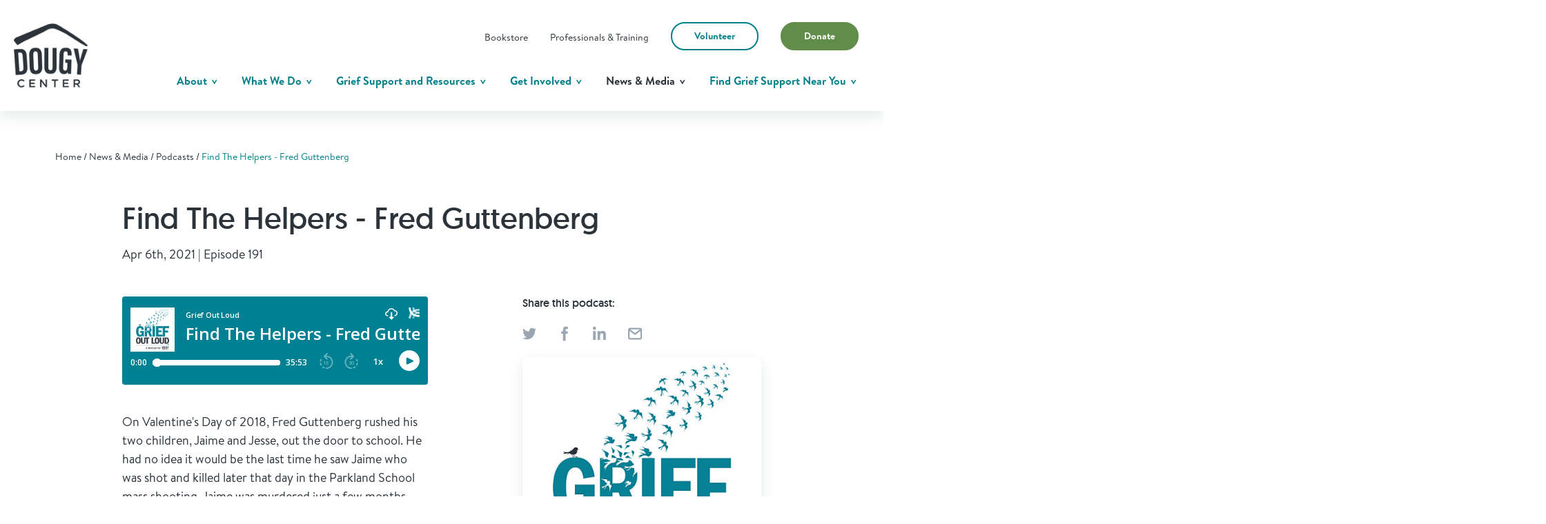

--- FILE ---
content_type: text/html; charset=UTF-8
request_url: https://www.dougy.org/news-media/podcasts/find-the-helpers-fred-guttenberg
body_size: 19615
content:
    <!DOCTYPE html>
<html lang="en">

<head>
            <meta charset="UTF-8">
        <meta name="viewport" content="width=device-width, initial-scale=1.0">


        <!-- Google Tag Manager -->
        <script>(function(w,d,s,l,i){w[l]=w[l]||[];w[l].push({'gtm.start':
        new Date().getTime(),event:'gtm.js'});var f=d.getElementsByTagName(s)[0],
        j=d.createElement(s),dl=l!='dataLayer'?'&l='+l:'';j.async=true;j.src=
        'https://www.googletagmanager.com/gtm.js?id='+i+dl;f.parentNode.insertBefore(j,f);
        })(window,document,'script','dataLayer','GTM-MGL49HF');</script>
        <!-- End Google Tag Manager -->


                    <link rel="stylesheet" href="/dist/css/main.min.css">
            <title>Find The Helpers - Fred Guttenberg</title><meta name="generator" content="SEOmatic">
<meta name="description" content="At Dougy Center, you&#039;ll find grief support, resources, and connection before and after a death. We provide the right place when nothing feels right.">
<meta name="referrer" content="no-referrer-when-downgrade">
<meta name="robots" content="all">
<meta content="en_US" property="og:locale">
<meta content="Dougy Center" property="og:site_name">
<meta content="website" property="og:type">
<meta content="https://www.dougy.org/news-media/podcasts/find-the-helpers-fred-guttenberg" property="og:url">
<meta content="Find The Helpers - Fred Guttenberg" property="og:title">
<meta content="At Dougy Center, you&#039;ll find grief support, resources, and connection before and after a death. We provide the right place when nothing feels right." property="og:description">
<meta name="twitter:card" content="summary_large_image">
<meta name="twitter:creator" content="@">
<meta name="twitter:title" content="Find The Helpers - Fred Guttenberg">
<meta name="twitter:description" content="At Dougy Center, you&#039;ll find grief support, resources, and connection before and after a death. We provide the right place when nothing feels right.">
<link href="https://www.dougy.org/news-media/podcasts/find-the-helpers-fred-guttenberg" rel="canonical">
<link href="https://www.dougy.org/" rel="home">
<link type="text/plain" href="https://www.dougy.org/humans.txt" rel="author">
<script src="https://www.dougy.org/cpresources/2aab3c41/EmailObfuscator.js?v=1685578591"></script></head>

<body>

<!-- Google Tag Manager (noscript) -->
<noscript><iframe src="https://www.googletagmanager.com/ns.html?id=GTM-MGL49HF"
height="0" width="0" style="display:none;visibility:hidden"></iframe></noscript>
<!-- End Google Tag Manager (noscript) -->


<header class="site-header shadow bg-white md:flex md:items-center md:rounded-bl md:rounded-br">
    <div class="mx-auto py-3 px-gutter w-full md:py-1 md:px-gutter-sm">
        <div class="flex items-center justify-between">
                                        <a href="/" class="site-logo">
                    <img src="/assets/uploads/global/logo_primary@3x.svg" alt="The Dougy Center">
                </a>
                        <button aria-expanded="false" aria-controls="site-nav" class="nav-toggle hidden md:block">
                <span class="sr-only">Menu</span>
                <span class="hamburger"></span>
            </button>

            <nav class="site-nav pl-4 bg-white md:pl-0 md:flex md:flex-col">

                
                                                
                <ul class="menu-utility menu flex items-center justify-end mb-2 md:order-2 md:flex-wrap md:w-full md:px-1 md:justify-center">
                    <li class="menu-item md:w-full md:text-center"><div id="google_translate_element"></div>

<script type="text/javascript">
function googleTranslateElementInit() {
new google.translate.TranslateElement({pageLanguage: 'en', layout: google.translate.TranslateElement.InlineLayout.SIMPLE, includedLanguages: 'en,es,ru,zh-TW,vi,ko,so'}, 'google_translate_element');
}
</script>

<script type="text/javascript" src="//translate.google.com/translate_a/element.js?cb=googleTranslateElementInit"></script></li>
                                                                    <li class="menu-item md:order-2">
                                                    <a href="https://dougybookstore.org/" class="" target="_blank">Bookstore</a>
                        </li>
                                                                    <li class="menu-item md:order-2">
                                                    <a href="/professionals-trainings" class="" >Professionals &amp; Training</a>
                        </li>
                                                                    <li class="menu-item md:order-1 sm:w-full">
                                                    <a href="/get-involved/join-in/volunteer" class="btn hollow small md:w-full" >Volunteer</a>
                        </li>
                                                                    <li class="menu-item md:order-1 sm:w-full">
                                                    <a href="https://www.dougy.org/donate-to-dougy-center-today" class="btn small green md:w-full" target="_blank">Donate</a>
                        </li>
                                    </ul>

                                                
                <ul class="menu-main menu flex items-center justify-end md:block md:order-1 md:w-full">
                                                                                                        <li class="menu-item cols-3   top-level-item">
                        <a href="https://www.dougy.org/about"  class="menu-item-link has-descendants" >
                            About
                        </a> 
                           
                                                <button class="toggle hidden md:inline">
                            <span class="sr-only">Toggle Sub-menu</span>
                            <span class="icon">
                                <svg>
                                    <use xlink:href="#icon-greater-than-blue"></use>
                                </svg>
                            </span>
                        </button>
                                                                            <div class="sub-menu">
                                <ul>
                                                                                                                                <li class="menu-item    top-level-item">
                        <a href="https://www.dougy.org/about/our-story"  class="menu-item-link has-descendants" >
                            Our Story
                        </a> 
                           
                                                <button class="toggle hidden md:inline">
                            <span class="sr-only">Toggle Sub-menu</span>
                            <span class="icon">
                                <svg>
                                    <use xlink:href="#icon-greater-than-blue"></use>
                                </svg>
                            </span>
                        </button>
                                                                            <div class="sub-menu">
                                <ul>
                                                                                                                                <li class="menu-item    ">
                        <a href="https://www.dougy.org/about/our-story/our-inspiration"  class="menu-item-link " >
                            Our Inspiration
                        </a> 
                           
                                                                    </li>
                
                                                                                                                                <li class="menu-item    ">
                        <a href="https://www.dougy.org/about/our-story/mission-history"  class="menu-item-link " >
                            Our Mission &amp; History
                        </a> 
                           
                                                                    </li>
                
                                                                                                                                <li class="menu-item    ">
                        <a href="https://www.dougy.org/about/our-story/access-and-belonging"  class="menu-item-link " >
                            Our Commitment
                        </a> 
                           
                                                                    </li>
                
                                                                                                                                <li class="menu-item    ">
                        <a href="https://www.dougy.org/about/our-story/our-houses"  class="menu-item-link " >
                            Our Houses
                        </a> 
                           
                                                                    </li>
                
                                                                </ul>
                                <button class="toggle-close">
                                    <span class="icon">
                                        <svg>
                                            <use xlink:href="#icon-less-than-green"></use>
                                        </svg>
                                    </span>
                                    <span>Back to Main Menu</span>
                                </button>
                            </div>
                                            </li>
                
                                                                                                                                <li class="menu-item    top-level-item">
                        <a href="https://www.dougy.org/about/our-work"  class="menu-item-link has-descendants" >
                            Our Work
                        </a> 
                           
                                                <button class="toggle hidden md:inline">
                            <span class="sr-only">Toggle Sub-menu</span>
                            <span class="icon">
                                <svg>
                                    <use xlink:href="#icon-greater-than-blue"></use>
                                </svg>
                            </span>
                        </button>
                                                                            <div class="sub-menu">
                                <ul>
                                                                                                                                <li class="menu-item    ">
                        <a href="https://www.dougy.org/about/our-work/philosophy-principles"  class="menu-item-link " >
                            Our Philosophy and Principles
                        </a> 
                           
                                                                    </li>
                
                                                                                                                                <li class="menu-item    ">
                        <a href="https://www.dougy.org/about/our-work/influence-in-the-field"  class="menu-item-link " >
                            Our Influence in the Field
                        </a> 
                           
                                                                    </li>
                
                                                                                                                                <li class="menu-item    ">
                        <a href="https://www.dougy.org/about/our-work/our-impact"  class="menu-item-link " >
                            Our Impact
                        </a> 
                           
                                                                    </li>
                
                                                                                                                                <li class="menu-item    ">
                        <a href="https://www.dougy.org/about/our-work/our-publications"  class="menu-item-link " >
                            Our Publications
                        </a> 
                           
                                                                    </li>
                
                                                                                                                                <li class="menu-item    ">
                        <a href="https://www.dougy.org/about/our-work"  class="menu-item-link " >
                            The Dougy Center Model
                        </a> 
                           
                                                                    </li>
                
                                                                </ul>
                                <button class="toggle-close">
                                    <span class="icon">
                                        <svg>
                                            <use xlink:href="#icon-less-than-green"></use>
                                        </svg>
                                    </span>
                                    <span>Back to Main Menu</span>
                                </button>
                            </div>
                                            </li>
                
                                                                                                                                <li class="menu-item    top-level-item">
                        <a href="https://www.dougy.org/about/team-dougy"  class="menu-item-link has-descendants" >
                            Team Dougy
                        </a> 
                           
                                                <button class="toggle hidden md:inline">
                            <span class="sr-only">Toggle Sub-menu</span>
                            <span class="icon">
                                <svg>
                                    <use xlink:href="#icon-greater-than-blue"></use>
                                </svg>
                            </span>
                        </button>
                                                                            <div class="sub-menu">
                                <ul>
                                                                                                                                <li class="menu-item    ">
                        <a href="https://www.dougy.org/about/team-dougy/dougy-center-staff"  class="menu-item-link " >
                            Dougy Center Staff
                        </a> 
                           
                                                                    </li>
                
                                                                                                                                <li class="menu-item    ">
                        <a href="https://www.dougy.org/about/team-dougy/executive-director"  class="menu-item-link " >
                            Executive Director
                        </a> 
                           
                                                                    </li>
                
                                                                                                                                <li class="menu-item    ">
                        <a href="https://www.dougy.org/about/team-dougy/board-of-directors"  class="menu-item-link " >
                            Board of Directors
                        </a> 
                           
                                                                    </li>
                
                                                                                                                                <li class="menu-item    ">
                        <a href="https://www.dougy.org/about/team-dougy/advisory-board"  class="menu-item-link " >
                            Advisory Board
                        </a> 
                           
                                                                    </li>
                
                                                                                                                                <li class="menu-item    ">
                        <a href="https://www.dougy.org/about/team-dougy/partners-supporters"  class="menu-item-link " >
                            Partners &amp; Supporters
                        </a> 
                           
                                                                    </li>
                
                                                                                                                                <li class="menu-item    ">
                        <a href="https://www.dougy.org/about/team-dougy/join-team-dougy"  class="menu-item-link " >
                            Join Team Dougy
                        </a> 
                           
                                                                    </li>
                
                                                                </ul>
                                <button class="toggle-close">
                                    <span class="icon">
                                        <svg>
                                            <use xlink:href="#icon-less-than-green"></use>
                                        </svg>
                                    </span>
                                    <span>Back to Main Menu</span>
                                </button>
                            </div>
                                            </li>
                
                                                                                                                                <li class="menu-item top-level-item   ">
                        <a href="https://www.dougy.org/about/faqs"  class="menu-item-link " >
                            Dougy FAQs
                        </a> 
                           
                                                                    </li>
                
                                                                                                                                <li class="menu-item top-level-item   ">
                        <a href="https://www.dougy.org/about/contact-us"  class="menu-item-link " >
                            Contact Us
                        </a> 
                           
                                                                    </li>
                
                                                                </ul>
                                <button class="toggle-close">
                                    <span class="icon">
                                        <svg>
                                            <use xlink:href="#icon-less-than-green"></use>
                                        </svg>
                                    </span>
                                    <span>Back to Main Menu</span>
                                </button>
                            </div>
                                            </li>
                
                                                                                                        <li class="menu-item    top-level-item">
                        <a href="https://www.dougy.org/what-we-do"  class="menu-item-link has-descendants" >
                            What We Do
                        </a> 
                           
                                                <button class="toggle hidden md:inline">
                            <span class="sr-only">Toggle Sub-menu</span>
                            <span class="icon">
                                <svg>
                                    <use xlink:href="#icon-greater-than-blue"></use>
                                </svg>
                            </span>
                        </button>
                                                                            <div class="sub-menu">
                                <ul>
                                                                                                                                <li class="menu-item    ">
                        <a href="https://www.dougy.org/what-we-do/our-programs"  class="menu-item-link " >
                            Our Programs
                        </a> 
                           
                                                                    </li>
                
                                                                                                                                <li class="menu-item    ">
                        <a href="https://www.dougy.org/what-we-do/thought-leadership-advocacy"  class="menu-item-link " >
                            Thought Leadership &amp; Advocacy
                        </a> 
                           
                                                                    </li>
                
                                                                                                                                <li class="menu-item    ">
                        <a href="https://www.dougy.org/professionals-trainings"  class="menu-item-link " >
                            Grief Education and Training
                        </a> 
                           
                                                                    </li>
                
                                                                                                                                <li class="menu-item    ">
                        <a href="https://www.dougy.org/what-we-do/community-support-response"  class="menu-item-link " >
                            Community Response &amp; Support
                        </a> 
                           
                                                                    </li>
                
                                                                                                                                <li class="menu-item    ">
                        <a href="https://www.dougy.org/professionals-trainings/lyght"  class="menu-item-link " >
                            LYGHT
                        </a> 
                           
                                                                    </li>
                
                                                                                                                                <li class="menu-item    ">
                        <a href="https://www.dougy.org/what-we-do/consulting-services"  class="menu-item-link " >
                            Consulting Services
                        </a> 
                           
                                                                    </li>
                
                                                                </ul>
                                <button class="toggle-close">
                                    <span class="icon">
                                        <svg>
                                            <use xlink:href="#icon-less-than-green"></use>
                                        </svg>
                                    </span>
                                    <span>Back to Main Menu</span>
                                </button>
                            </div>
                                            </li>
                
                                                                                                        <li class="menu-item cols-2   top-level-item">
                        <a href="https://www.dougy.org/grief-support-resources"  class="menu-item-link has-descendants" >
                            Grief Support and Resources
                        </a> 
                           
                                                <button class="toggle hidden md:inline">
                            <span class="sr-only">Toggle Sub-menu</span>
                            <span class="icon">
                                <svg>
                                    <use xlink:href="#icon-greater-than-blue"></use>
                                </svg>
                            </span>
                        </button>
                                                                            <div class="sub-menu">
                                <ul>
                                                                                                                                <li class="menu-item    top-level-item">
                        <a href="https://www.dougy.org/resources"  class="menu-item-link has-descendants" >
                            Resources
                        </a> 
                           
                                                <button class="toggle hidden md:inline">
                            <span class="sr-only">Toggle Sub-menu</span>
                            <span class="icon">
                                <svg>
                                    <use xlink:href="#icon-greater-than-blue"></use>
                                </svg>
                            </span>
                        </button>
                                                                            <div class="sub-menu">
                                <ul>
                                                                                                                                <li class="menu-item    ">
                        <a href="https://www.dougy.org/grief-support-resources/kids"  class="menu-item-link " >
                            For Kids
                        </a> 
                           
                                                                    </li>
                
                                                                                                                                <li class="menu-item    ">
                        <a href="https://www.dougy.org/grief-support-resources/teens"  class="menu-item-link " >
                            For Teens
                        </a> 
                           
                                                                    </li>
                
                                                                                                                                <li class="menu-item    ">
                        <a href="https://www.dougy.org/grief-support-resources/young-adults"  class="menu-item-link " >
                            For Young Adults
                        </a> 
                           
                                                                    </li>
                
                                                                                                                                <li class="menu-item    ">
                        <a href="https://www.dougy.org/grief-support-resources/parents-caregivers"  class="menu-item-link " >
                            For Parents/Caregivers
                        </a> 
                           
                                                                    </li>
                
                                                                                                                                <li class="menu-item    ">
                        <a href="https://www.dougy.org/grief-support-resources/advanced-serious-illness"  class="menu-item-link " >
                            For Living with an Advanced Serious Illness
                        </a> 
                           
                                                                    </li>
                
                                                                                                                                <li class="menu-item    ">
                        <a href="https://www.dougy.org/grief-support-resources/supporters-of-grievers"  class="menu-item-link " >
                            For Supporters of Grievers
                        </a> 
                           
                                                                    </li>
                
                                                                                                                                <li class="menu-item    ">
                        <a href="https://www.dougy.org/grief-support-resources/duelo-apoyo-recursos-y-grupos#googtrans(en|es)"  class="menu-item-link " >
                            Recursos en Español de Duelo
                        </a> 
                           
                                                                    </li>
                
                                                                </ul>
                                <button class="toggle-close">
                                    <span class="icon">
                                        <svg>
                                            <use xlink:href="#icon-less-than-green"></use>
                                        </svg>
                                    </span>
                                    <span>Back to Main Menu</span>
                                </button>
                            </div>
                                            </li>
                
                                                                                                                                <li class="menu-item    top-level-item">
                        <a href="/program-finder"  class="menu-item-link has-descendants" >
                            Grief Support Near You
                        </a> 
                           
                                                <button class="toggle hidden md:inline">
                            <span class="sr-only">Toggle Sub-menu</span>
                            <span class="icon">
                                <svg>
                                    <use xlink:href="#icon-greater-than-blue"></use>
                                </svg>
                            </span>
                        </button>
                                                                            <div class="sub-menu">
                                <ul>
                                                                                                                                <li class="menu-item    ">
                        <a href="https://www.dougy.org/grief-support-resources/portland-area-support-groups-resources"  class="menu-item-link " >
                            Portland Area Support Groups &amp; Resources
                        </a> 
                           
                                                                    </li>
                
                                                                                                                                <li class="menu-item    ">
                        <a href="https://www.dougy.org/grief-support-resources/crisis-support"  class="menu-item-link " >
                            Crisis Support
                        </a> 
                           
                                                                    </li>
                
                                                                </ul>
                                <button class="toggle-close">
                                    <span class="icon">
                                        <svg>
                                            <use xlink:href="#icon-less-than-green"></use>
                                        </svg>
                                    </span>
                                    <span>Back to Main Menu</span>
                                </button>
                            </div>
                                            </li>
                
                                                                </ul>
                                <button class="toggle-close">
                                    <span class="icon">
                                        <svg>
                                            <use xlink:href="#icon-less-than-green"></use>
                                        </svg>
                                    </span>
                                    <span>Back to Main Menu</span>
                                </button>
                            </div>
                                            </li>
                
                                                                                                        <li class="menu-item cols-2   top-level-item">
                        <a href="https://www.dougy.org/get-involved"  class="menu-item-link has-descendants" >
                            Get Involved
                        </a> 
                           
                                                <button class="toggle hidden md:inline">
                            <span class="sr-only">Toggle Sub-menu</span>
                            <span class="icon">
                                <svg>
                                    <use xlink:href="#icon-greater-than-blue"></use>
                                </svg>
                            </span>
                        </button>
                                                                            <div class="sub-menu">
                                <ul>
                                                                                                                                <li class="menu-item    top-level-item">
                        <a href="https://www.dougy.org/get-involved/ways-to-give"  class="menu-item-link has-descendants" >
                            Ways to Give
                        </a> 
                           
                                                <button class="toggle hidden md:inline">
                            <span class="sr-only">Toggle Sub-menu</span>
                            <span class="icon">
                                <svg>
                                    <use xlink:href="#icon-greater-than-blue"></use>
                                </svg>
                            </span>
                        </button>
                                                                            <div class="sub-menu">
                                <ul>
                                                                                                                                <li class="menu-item    ">
                        <a href="https://www.dougy.org/get-involved/ways-to-give/smooth-stone-circle"  class="menu-item-link " >
                            Smooth Stone Circle
                        </a> 
                           
                                                                    </li>
                
                                                                                                                                <li class="menu-item    ">
                        <a href="https://www.dougy.org/get-involved/ways-to-give/gift-planning"  class="menu-item-link " >
                            Gift Planning
                        </a> 
                           
                                                                    </li>
                
                                                                                                                                <li class="menu-item    ">
                        <a href="https://www.dougy.org/get-involved/ways-to-give/establish-an-endowment-fund"  class="menu-item-link " >
                            Establish an Endowment Fund
                        </a> 
                           
                                                                    </li>
                
                                                                                                                                <li class="menu-item    ">
                        <a href="https://www.dougy.org/get-involved/ways-to-give/join-the-beverly-chappell-legacy-society"  class="menu-item-link " >
                            Join the Beverly Chappell Legacy Society
                        </a> 
                           
                                                                    </li>
                
                                                                                                                                <li class="menu-item    ">
                        <a href="https://www.dougy.org/get-involved/ways-to-give/wish-list"  class="menu-item-link " >
                            Dougy Center Wishlist
                        </a> 
                           
                                                                    </li>
                
                                                                                                                                <li class="menu-item    ">
                        <a href="https://www.dougy.org/get-involved/ways-to-give/organize-a-fundraiser"  class="menu-item-link " >
                            Organize a Fundraiser
                        </a> 
                           
                                                                    </li>
                
                                                                                                                                <li class="menu-item    ">
                        <a href="https://www.dougy.org/get-involved/ways-to-give/workplace-giving-matching"  class="menu-item-link " >
                            Workplace Giving/Matching Gifts
                        </a> 
                           
                                                                    </li>
                
                                                                                                                                <li class="menu-item    ">
                        <a href="https://www.dougy.org/get-involved/ways-to-give/other-community-programs"  class="menu-item-link " >
                            Other Community Programs
                        </a> 
                           
                                                                    </li>
                
                                                                </ul>
                                <button class="toggle-close">
                                    <span class="icon">
                                        <svg>
                                            <use xlink:href="#icon-less-than-green"></use>
                                        </svg>
                                    </span>
                                    <span>Back to Main Menu</span>
                                </button>
                            </div>
                                            </li>
                
                                                                                                                                <li class="menu-item    top-level-item">
                        <a href="https://www.dougy.org/get-involved/join-in"  class="menu-item-link has-descendants" >
                            Join In
                        </a> 
                           
                                                <button class="toggle hidden md:inline">
                            <span class="sr-only">Toggle Sub-menu</span>
                            <span class="icon">
                                <svg>
                                    <use xlink:href="#icon-greater-than-blue"></use>
                                </svg>
                            </span>
                        </button>
                                                                            <div class="sub-menu">
                                <ul>
                                                                                                                                <li class="menu-item    ">
                        <a href="https://www.dougy.org/get-involved/join-in/understandgrief"  class="menu-item-link " >
                            #UnderstandGrief
                        </a> 
                           
                                                                    </li>
                
                                                                                                                                <li class="menu-item    ">
                        <a href="https://www.dougy.org/get-involved/join-in/in-it-together"  class="menu-item-link " >
                            In It Together
                        </a> 
                           
                                                                    </li>
                
                                                                                                                                <li class="menu-item    ">
                        <a href="https://www.dougy.org/get-involved/join-in/campaigns"  class="menu-item-link " >
                            Campaigns
                        </a> 
                           
                                                                    </li>
                
                                                                                                                                <li class="menu-item    ">
                        <a href="https://www.dougy.org/get-involved/join-in/events"  class="menu-item-link " >
                            Events
                        </a> 
                           
                                                                    </li>
                
                                                                                                                                <li class="menu-item    ">
                        <a href="https://www.dougy.org/get-involved/join-in/volunteer"  class="menu-item-link " >
                            Volunteer
                        </a> 
                           
                                                                    </li>
                
                                                                                                                                <li class="menu-item    ">
                        <a href="https://www.dougy.org/professionals-trainings"  class="menu-item-link " >
                            Bring The Dougy Center Model to Your Program
                        </a> 
                           
                                                                    </li>
                
                                                                                                                                <li class="menu-item    ">
                        <a href="https://dougybookstore.org/" _blank class="menu-item-link " target="_blank">
                            Bookstore
                        </a> 
                           
                                                                    </li>
                
                                                                                                                                <li class="menu-item    ">
                        <a href="https://www.dougy.org/about/team-dougy/join-team-dougy"  class="menu-item-link " >
                            Join Team Dougy
                        </a> 
                           
                                                                    </li>
                
                                                                </ul>
                                <button class="toggle-close">
                                    <span class="icon">
                                        <svg>
                                            <use xlink:href="#icon-less-than-green"></use>
                                        </svg>
                                    </span>
                                    <span>Back to Main Menu</span>
                                </button>
                            </div>
                                            </li>
                
                                                                </ul>
                                <button class="toggle-close">
                                    <span class="icon">
                                        <svg>
                                            <use xlink:href="#icon-less-than-green"></use>
                                        </svg>
                                    </span>
                                    <span>Back to Main Menu</span>
                                </button>
                            </div>
                                            </li>
                
                                                                                                        <li class="menu-item  active active-child top-level-item">
                        <a href="https://www.dougy.org/news-media"  class="menu-item-link has-descendants" >
                            News &amp; Media
                        </a> 
                           
                                                <button class="toggle hidden md:inline">
                            <span class="sr-only">Toggle Sub-menu</span>
                            <span class="icon">
                                <svg>
                                    <use xlink:href="#icon-greater-than-blue"></use>
                                </svg>
                            </span>
                        </button>
                                                                            <div class="sub-menu">
                                <ul>
                                                                                                                                <li class="menu-item    ">
                        <a href="/news-media?contentType=articles&amp;category=&amp;q="  class="menu-item-link " >
                            Articles
                        </a> 
                           
                                                                    </li>
                
                                                                                                                                <li class="menu-item    ">
                        <a href="/news-media?contentType=press&amp;category=&amp;q="  class="menu-item-link " >
                            Press
                        </a> 
                           
                                                                    </li>
                
                                                                                                                                <li class="menu-item    ">
                        <a href="/news-media?contentType=stories&amp;category=&amp;q="  class="menu-item-link " >
                            Stories
                        </a> 
                           
                                                                    </li>
                
                                                                                                                                <li class="menu-item    ">
                        <a href="/news-media?contentType=newsletters&amp;category=&amp;q="  class="menu-item-link " >
                            Newsletters
                        </a> 
                           
                                                                    </li>
                
                                                                                                                                <li class="menu-item    ">
                        <a href="/news-media?contentType=reports&amp;category=&amp;q="  class="menu-item-link " >
                            Reports
                        </a> 
                           
                                                                    </li>
                
                                                                                                                                <li class="menu-item  active  ">
                        <a href="https://www.dougy.org/news-media/podcasts"  class="menu-item-link " >
                            Grief Out Loud Podcast
                        </a> 
                           
                                                                    </li>
                
                                                                </ul>
                                <button class="toggle-close">
                                    <span class="icon">
                                        <svg>
                                            <use xlink:href="#icon-less-than-green"></use>
                                        </svg>
                                    </span>
                                    <span>Back to Main Menu</span>
                                </button>
                            </div>
                                            </li>
                
                                                                                                        <li class="menu-item program-finder-form   top-level-item">
                        <a href="/program-finder"  class="menu-item-link has-descendants" >
                            Find Grief Support Near You
                        </a> 
                                                    <button class="toggle hidden md:inline">
                                <span class="sr-only">Toggle Sub-menu</span>
                                <span class="icon">
                                    <svg>
                                        <use xlink:href="#icon-greater-than-blue"></use>
                                    </svg>
                                </span>
                            </button>
                            <div class="sub-menu program-finder-form__dropdown">
                                
    <p class="text-blue">Learn more about Dougy Center&#039;s grief support groups in Portland</p>

    <p class="mt-3"><a href="https://www.dougy.org/grief-support-resources/portland-area-support-groups-resources" class="btn small">Portland Grief Support</a></p>

    <p class="mt-3 text-blue">Locate grief support groups around the world</p>

<form action="/program-finder" class="flex flex-wrap w-full my-2">
    <input 
        type="search" 
        name="location"
        aria-label="Search Location"
        placeholder="Enter an address, city, state or zip code..." 
    />
    <button type="submit" class="btn small">
        <span class="sr-only">Submit</span>
        <span class="icon text-sm mx-auto">
            <svg>
                <use xlink:href="#icon-search"></use>
            </svg>
        </span>
    </button>
</form>
                                <button class="toggle-close">
                                    <span class="icon">
                                        <svg>
                                            <use xlink:href="#icon-less-than-green"></use>
                                        </svg>
                                    </span>
                                    <span>Back to Main Menu</span>
                                </button>
                            </div>
                           
                                                                    </li>
                
                                    </ul>

                
            </nav>
        </div>
    </div>
</header>
            <div id="main" role="main">
            

    
<div class="container pt-6 sm:mt-7">
    <ul class="crumbs px-gutter sm:px-gutter-sm">
    <li><a href="/">Home</a></li>
    <li><a href="/news-media">News & Media</a></li>
    <li><a href="/news-media/podcasts">Podcasts</a></li>
    <li class="current"><a href="https://www.dougy.org/news-media/podcasts/find-the-helpers-fred-guttenberg">Find The Helpers - Fred Guttenberg</a></li> 
</ul>
    <header class="contaier">
        <div class="text-left py-5 w-full flex flex-wrap justify-center mx-auto">
            <div class="w-5/6 px-gutter sm:w-full">
                <h1 class="article-title">Find The Helpers - Fred Guttenberg</h1>
                <p class="mt-1">Apr 6th, 2021 | Episode 191</p>
            </div>
        </div>
    </header>
    
    <div class="podcast-content relative w-full mx-auto flex flex-wrap justify-center">
        <div class="flex flex-wrap w-full -mx-gutter justify-center sm:mx-auto">
            <div class="w-5/12 prose mr-1/12 px-gutter sm:w-full sm:px-gutter-sm sm:order-2">
                                    <div class="mb-4">
                        <iframe title="Embed Player" src="https://play.libsyn.com/embed/episode/id/18627554/height/128/theme/modern/size/standard/thumbnail/yes/custom-color/008093/time-start/00:00:00/playlist-height/200/direction/backward/hide-subscribe/yes/hide-share/yes/download/yes" height="128" width="100%" scrolling="no" allowfullscreen="" webkitallowfullscreen="true" mozallowfullscreen="true" oallowfullscreen="true" msallowfullscreen="true" style="border: none;"></iframe>
                    </div>
                                <p>On Valentine's Day of 2018, Fred Guttenberg rushed his two children, Jaime and Jesse, out the door to school. He had no idea it would be the last time he saw Jaime who was shot and killed later that day in the Parkland School mass shooting. Jaime was murdered just a few months after Fred's brother Michael died of as a result of being exposed to toxic substances when he ran into the World Trade Center as a first responder after the 9/11 attacks. </p>
<p>In his new book, <a href="https://orangeribbonsforjaime.org/find-the-helpers/"><em>Find the Helpers: What 9/11 and Parkland Taught Me About Recovery, Purpose, and Hope</em></a>, Fred chronicles his grief, the people who helped him along the way, and his commitment to saving lives by fighting for gun safety.</p>
<p>Follow Fred on Twitter <a href="https://twitter.com/fred_guttenberg">@fred_guttenberg</a></p>
<p> <a href="https://orangeribbonsforjaime.org/">Orange Ribbons for Jaime</a></p>
<p><a href="https://www.ted.com/talks/fred_guttenberg_meaningful_moments_in_the_aftermath_of_gun_violence">Meaningful Moments in the Aftermath of Gun Violence</a> - Fred's TED Talk. </p>
            </div>
            <div class="featued-image w-1/3 px-gutter sm:px-gutter-sm sm:w-full sm:pt-gutter-sm sm:order-1 sm:pb-2">
                <div class="social-share-links">
                    <h6 class="mb-3">Share this podcast:</h6>
                    <div class="flex items-center w-1/2 justify-between">
                        <a  href="https://twitter.com/share?url=https%3A%2F%2Fwww.dougy.org%2Fnews-media%2Fpodcasts%2Ffind-the-helpers-fred-guttenberg"><span class="icon text-gray-5"><svg><use xlink:href="#icon-share_twitter"></use></svg></span></a>
                        <a  href="https://www.facebook.com/sharer/sharer.php?u=https%3A%2F%2Fwww.dougy.org%2Fnews-media%2Fpodcasts%2Ffind-the-helpers-fred-guttenberg"><span class="icon text-gray-5"><svg><use xlink:href="#icon-share_facebook"></use></svg></span></a>
                        <a  href="https://www.linkedin.com/shareArticle?mini=true&url=https%3A%2F%2Fwww.dougy.org%2Fnews-media%2Fpodcasts%2Ffind-the-helpers-fred-guttenberg"><span class="icon text-gray-5"><svg><use xlink:href="#icon-share_linkedin"></use></svg></span></a>
                        <a  href="mailto:?subject=From the Dougy Center&body=I wanted to share this great article with you: https%3A%2F%2Fwww.dougy.org%2Fnews-media%2Fpodcasts%2Ffind-the-helpers-fred-guttenberg"><span class="icon text-gray-5"><svg><use xlink:href="#icon-share_mail"></use></svg></span></a>
                    </div>
                </div>
                                                        
                
                            
                                
                <picture class="block rounded overflow-hidden shadow mt-3">
                                                                                                <img src="/assets/uploads/featuredImages/_410x410_crop_center-center_82_line/GOL_1400_Opaque.jpg"
                         srcSet="/assets/uploads/featuredImages/_410x410_crop_center-center_82_line/GOL_1400_Opaque.jpg 410w"
                         sizes="100vw"
                         alt="GOL 1400 Opaque"
                         title="GOL 1400 Opaque"
                    />
                </picture>

                    
    
                            </div>
        </div>
    </div>
</div>

<div class="curve curve--top-blue bg-blue-light-1 relative mt-8">


<section  class="block-single-column-ctas py-8">
    
    <div class="container">
        
        <div class="text-center mb-1 mx-auto w-5/6 sm:w-full sm:px-gutter-sm">
                            <h2>Support Grief Out Loud</h2>
                                        <div class="prose mt-3">
                    <blockquote class="redactor">"The best podcast out there for grievers and those interested in death and dying or working in that field. The host is so compassionate and asks the perfect questions. The guests are always very mindful and knowledgeable. I get something new out of every episode I listen to. Would highly recommend to anyone grieving as a tool towards resiliency through a really tough time."</blockquote>
<p>Show your support for Grief Out Loud® and open up more conversations about grief by donating or subscribing today. Your donations keep this podcast free from advertising and your 5-star reviews help others find us.</p>
<p>Grief Out Loud® is supported in part by the <a href="https://www.dougy.org/articles/chester-stephan-endowment-fund" target="_blank" rel="noreferrer noopener">Chester Stephan Endowment Fund</a> in loving memory by the estate of Theodore R. Stephan.</p>
                </div>
                        
            
            <div class="flex flex-wrap justify-center mt-4">
                                    <div class="px-gutter sm:text-center sm:w-full sm:pb-gutter-sm">
                        <a href="https://podcasts.apple.com/us/podcast/grief-out-loud/id963387015" class="btn sm:w-full" target="_blank">Subscribe</a>
                    </div>
                                                    <div class="px-gutter sm:text-center sm:w-full sm:pt-gutter-sm">
                        <a href="https://www.dougy.org/donate-to-dougy-center-today" class="btn green sm:w-full" target="_blank">Donate</a>
                    </div>
                            </div>
        </div>
        
    </div>

</section>

</div>

        </div>
    
    
<!-- Site Footer-->
<footer id="footer" class="bg-gray-1 text-black pt-7">
    <div class="container mx-auto">
        <div class="flex flex-wrap -mx-gutter sm:mx-auto">
            <div class="w-1/3 px-gutter sm:px-gutter-sm mr-1/12 sm:mr-0 sm:w-full sm:order-1">
                                                                                                    <h3>Dougy Center</h3>
                                                                    <p class="subhead mt-2">The National Grief Center for Children &amp; Families</p>
                                                    <p class="text-sm mt-2">Dougy Center provides support in a safe place where children, teens, young adults, and families who are grieving can share their experiences before and after a death. We provide support and training locally, nationally, and internationally to individuals and organizations seeking to assist children in grief.

Dougy Center is a 501(c)(3) organization, Federal Tax ID 93-0833241.</p>
                            
                <!-- Social -->
                                                <div class="flex -mx-gutter-sm my-4">
                                            <a href="https://www.facebook.com/thedougycenter" target="_blank" class="mx-gutter-sm" aria-label="Link to facebook">
                            <span class="icon text-xl">
                                <svg>
                                    <use xlink:href="#icon-facebook"></use>
                                </svg>
                            </span>
                        </a>
                                            <a href="https://www.instagram.com/thedougycenter/?hl=en" target="_blank" class="mx-gutter-sm" aria-label="Link to instagram">
                            <span class="icon text-xl">
                                <svg>
                                    <use xlink:href="#icon-instagram"></use>
                                </svg>
                            </span>
                        </a>
                                            <a href="https://x.com/thedougycenter" target="_blank" class="mx-gutter-sm" aria-label="Link to twitter">
                            <span class="icon text-xl">
                                <svg>
                                    <use xlink:href="#icon-twitter"></use>
                                </svg>
                            </span>
                        </a>
                                    </div>
                                                                                                <hr class="border-b-2 border-gray-4 sm:mb-4">
            </div>
            <div class="w-1/4 px-gutter sm:px-gutter-sm sm:w-full sm:order-1">
                <h6>Services</h6>
                                                
                <ul class="footer-menu mt-2 mb-3">
                                                    <li class="menu-item">
        <a href="https://www.dougy.org/professionals-trainings" class="menu-item-link">
            Grief Education &amp; Training
        </a>    
    </li>

                                                    <li class="menu-item">
        <a href="https://www.dougy.org/what-we-do" class="menu-item-link">
            Community Support &amp; Response
        </a>    
    </li>

                                    </ul>
                
                <h6>Resources</h6>
                                                
                <ul class="footer-menu mt-2 mb-3">
                                                    <li class="menu-item">
        <a href="https://www.dougy.org/grief-support-resources" class="menu-item-link">
            Grief Support and Resources
        </a>    
    </li>

                                                    <li class="menu-item">
        <a href="https://www.dougy.org/news-media/podcasts" class="menu-item-link">
            Podcast
        </a>    
    </li>

                                                    <li class="menu-item">
        <a href="https://www.dougy.org/grief-support-resources/supporters-of-grievers" class="menu-item-link">
            For Supporters of Grievers
        </a>    
    </li>

                                                    <li class="menu-item">
        <a href="https://dougybookstore.org/" class="menu-item-link">
            Bookstore
        </a>    
    </li>

                                    </ul>
            </div>
            <div class="w-1/3 px-gutter sm:px-gutter-sm sm:w-full sm:order-1">
                <h6>About Us</h6>
                                                
                <ul class="footer-menu mt-2 mb-3">
                                                    <li class="menu-item">
        <a href="https://www.dougy.org/about/team-dougy" class="menu-item-link">
            Team Dougy
        </a>    
    </li>

                                                    <li class="menu-item">
        <a href="https://www.dougy.org/about/team-dougy/join-team-dougy" class="menu-item-link">
            Careers
        </a>    
    </li>

                                                    <li class="menu-item">
        <a href="https://www.dougy.org/financials-annual-reports" class="menu-item-link">
            Financials &amp; Annual Reports
        </a>    
    </li>

                                    </ul>
                <h6>Contact Us</h6>
                                                                                                                <p class="text-sm mt-3">
                    <a href="mailto:help@dougy.org" class="footer-link"><script type="text/javascript">Rot13.write('uryc@qbhtl.bet');</script><noscript><span style="unicode-bidi:bidi-override;direction:rtl;">gro.yguod@pleh</span></noscript></a>
                </p>
                                                <p class="text-sm mt-3"><a href="tel:503.775.5683" class="footer-link">503.775.5683</a></p>
                                                <address class="mt-3">
                <p class="text-sm">PO Box 86852<br>
                                Portland, OR 97286
                                </p>
                </address>
                            </div>
            <div class="w-1/3 px-gutter sm:px-gutter-sm mr-1/12 sm:mr-0 sm:w-full sm:order-2">
                                                        <a href="https://www.newyorklife.com/foundation" target="_blank" class="footer-funding-link">
                                            <img src="/assets/uploads/NYLF_black.png" alt="Funding Logo" class="mt-3">
                                        </a>
                                                    <p class="text-gray-5 text-sm mt-2 mb-3">Funding for this website was made possible by New York Life Foundation</p>
                            </div>
            <div class="footer__search-form w-7/12 px-gutter sm:px-gutter-sm sm:mr-0 sm:w-full sm:order-1">
                <form id="search-form--footer" action="https://www.dougy.org/search" class="w-1/2 sm:w-full sm:mt-4">
                    <div>
                        <div>
                            <h6 class="mb-2">Search:</h6>
                        </div>
                        <div class="flex relative flex-wrap">
                            <input type="search" aria-label="Search" name="q" placeholder="Search...">
                            <button type="submit" class="btn small">
                                <span class="sr-only">Submit</span>
                                <span class="icon text-2xl mx-auto">
                                    <svg>
                                        <use xlink:href="#icon-search"></use>
                                    </svg>
                                </span>
                            </button>
                        </div>
                    </div>
                </form>
            </div>
        </div>
        <div class="flex flex-wrap -mx-gutter sm:mx-auto">
            <div class="w-full text-center px-gutter sm:px-gutter-sm">
                <div class=" border-gray-4 border-t-2 py-2 sm:mt-4">
                                        <p class="text-sm text-gray-5 leading-10">© 2026 The Dougy Center <span class="inline-block mx-2">|</span> All rights reserved <span class="inline-block mx-2">|</span>  <a href="https://www.dougy.org/privacy-policy" class="sub-footer-link">Privacy Policy</a> <span class="inline-block mx-2">|</span> Site by <a href="https://thedaylightstudio.com" rel="noindex" class="sub-footer-link" target="_blank">Daylight</a></p>
                </div>
            </div>
        </div>
    </div>
</footer>


    <svg aria-hidden="true" style="position: absolute; width: 0; height: 0; overflow: hidden;" version="1.1" xmlns="http://www.w3.org/2000/svg" xmlns:xlink="http://www.w3.org/1999/xlink">
<defs>
<symbol id="icon-newsletter" viewBox="0 0 32 32">
<path fill="#69bfbd" style="fill: var(--color1, #69bfbd)" d="M32 16c0 8.837-7.163 16-16 16s-16-7.163-16-16c0-8.837 7.163-16 16-16s16 7.163 16 16z"></path>
<path fill="#fff" style="fill: var(--color2, #fff)" d="M22.519 15.407v0c0 0.652 0.4 1.185 0.889 1.185h1.778c0.489 0 0.889-0.533 0.889-1.185v0c0-0.652-0.4-1.185-0.889-1.185h-1.778c-0.489 0-0.889 0.533-0.889 1.185z"></path>
<path fill="#fff" style="fill: var(--color2, #fff)" d="M21.529 19.435c-0.325 0.488-0.237 1.165 0.197 1.52 0.522 0.433 1.074 0.899 1.596 1.343 0.434 0.366 1.045 0.266 1.36-0.222 0-0.011 0.010-0.011 0.010-0.022 0.325-0.488 0.237-1.176-0.197-1.531-0.522-0.444-1.074-0.91-1.587-1.343-0.434-0.366-1.045-0.255-1.37 0.233 0 0.011-0.010 0.022-0.010 0.022z"></path>
<path fill="#fff" style="fill: var(--color2, #fff)" d="M24.696 7.574c0-0.011-0.010-0.011-0.010-0.022-0.326-0.486-0.939-0.586-1.364-0.221-0.524 0.442-1.087 0.906-1.601 1.348-0.435 0.365-0.514 1.050-0.188 1.525 0 0.011 0.010 0.011 0.010 0.022 0.326 0.486 0.929 0.586 1.364 0.221 0.524-0.431 1.077-0.906 1.601-1.348 0.425-0.354 0.504-1.039 0.188-1.525z"></path>
<path fill="#fff" style="fill: var(--color2, #fff)" d="M12.929 12.49h-3.879c-1.067 0-1.939 0.903-1.939 2.006v2.006c0 1.103 0.873 2.006 1.939 2.006h0.97v3.009c0 0.552 0.436 1.003 0.97 1.003v0c0.533 0 0.97-0.451 0.97-1.003v-3.009h0.97l4.848 3.009v-12.034l-4.848 3.009z"></path>
<path fill="#fff" style="fill: var(--color2, #fff)" d="M20.148 15.413c0-1.414-0.458-2.689-1.185-3.561v7.111c0.727-0.861 1.185-2.137 1.185-3.55z"></path>
</symbol>
<symbol id="icon-reports" viewBox="0 0 32 32">
<path fill="#69bfbd" style="fill: var(--color1, #69bfbd)" d="M32 16c0 8.837-7.163 16-16 16s-16-7.163-16-16c0-8.837 7.163-16 16-16s16 7.163 16 16z"></path>
<path fill="#fff" style="fill: var(--color2, #fff)" d="M20.783 10.351l1.482 1.472-5.023 4.989-3.387-3.364c-0.401-0.399-1.050-0.399-1.451 0l-6.176 6.144c-0.401 0.399-0.401 1.043 0 1.442s1.050 0.399 1.451 0l5.446-5.419 3.387 3.364c0.401 0.399 1.050 0.399 1.451 0l5.754-5.705 1.482 1.472c0.319 0.317 0.875 0.092 0.875-0.358v-4.396c0.010-0.286-0.216-0.511-0.504-0.511h-4.416c-0.463 0-0.69 0.552-0.371 0.869v0z"></path>
</symbol>
<symbol id="icon-studies" viewBox="0 0 32 32">
<path fill="#69bfbd" style="fill: var(--color1, #69bfbd)" d="M32 16c0 8.837-7.163 16-16 16s-16-7.163-16-16c0-8.837 7.163-16 16-16s16 7.163 16 16z"></path>
<path fill="#fff" style="fill: var(--color2, #fff)" d="M21.992 8.77h-3.578c-0.36-0.962-1.301-1.659-2.414-1.659s-2.054 0.697-2.414 1.659h-3.578c-0.942 0-1.712 0.747-1.712 1.659v11.615c0 0.913 0.77 1.659 1.712 1.659h11.984c0.942 0 1.712-0.747 1.712-1.659v-11.615c0-0.913-0.77-1.659-1.712-1.659zM16 8.77c0.471 0 0.856 0.373 0.856 0.83s-0.385 0.83-0.856 0.83c-0.471 0-0.856-0.373-0.856-0.83s0.385-0.83 0.856-0.83zM16.856 20.385h-4.28c-0.471 0-0.856-0.373-0.856-0.83s0.385-0.83 0.856-0.83h4.28c0.471 0 0.856 0.373 0.856 0.83s-0.385 0.83-0.856 0.83zM19.424 17.067h-6.848c-0.471 0-0.856-0.373-0.856-0.83s0.385-0.83 0.856-0.83h6.848c0.471 0 0.856 0.373 0.856 0.83s-0.385 0.83-0.856 0.83zM19.424 13.748h-6.848c-0.471 0-0.856-0.373-0.856-0.83s0.385-0.83 0.856-0.83h6.848c0.471 0 0.856 0.373 0.856 0.83s-0.385 0.83-0.856 0.83z"></path>
</symbol>
<symbol id="icon-chevron-down" viewBox="0 0 32 32">
<path d="M15.944 18.497l-11.058-11.056c-0.537-0.493-1.256-0.795-2.045-0.795s-1.508 0.302-2.047 0.797l0.002-0.002c-0.493 0.537-0.795 1.256-0.795 2.045s0.302 1.508 0.797 2.047l-0.002-0.002 13.181 13.026c0.537 0.493 1.256 0.795 2.045 0.795s1.508-0.302 2.047-0.797l13.024-13.024c0.527-0.503 0.867-1.197 0.906-1.972v-0.007c0.001-0.020 0.001-0.043 0.001-0.066 0-0.767-0.353-1.451-0.906-1.899l-0.005-0.004c-0.537-0.493-1.256-0.795-2.045-0.795s-1.508 0.302-2.047 0.797l0.002-0.002z"></path>
</symbol>
<symbol id="icon-fancylink-arrow-yellow" viewBox="0 0 57 32">
<path fill="#ffd585" style="fill: var(--color3, #ffd585)" d="M56.356 17.949c-0.816 0.902-2.097 1.566-3.064 2.254-2.139 1.522-16.526 11.725-15.987 11.060-1.766 2.181-4.757-0.969-3.005-3.135 0.737-0.91 2.184-1.555 3.12-2.178 2.175-1.452 10.182-6.762 12.015-7.966-2.683 0.187-16.632 0.457-20.924 0.55-8.575 0.19-17.339 0.937-25.906 0.477-3.47-0.187-3.476-5.448 0-5.635 8.565-0.46 17.33 0.287 25.906 0.477 4.141 0.091 18.539 0.337 21.583 0.6-1.836-1.739-3.692-3.457-5.551-5.176-2.728-2.515-6.61-4.936-8.5-8.209-0.311-0.536 0.205-1.206 0.771-1.045 3.63 1.016 7.067 4.596 10.011 6.953 3.269 2.62 6.417 5.41 9.531 8.229 0.771 0.7 0.648 2.023 0 2.743v0z"></path>
</symbol>
<symbol id="icon-donoradvisedfunds" viewBox="0 0 32 32">
<path fill="#f9fafb" style="fill: var(--color4, #f9fafb)" d="M25.333 0h-18.667c-0.733 0-1.333 0.6-1.333 1.333s0.6 1.333 1.333 1.333h18.667c0.733 0 1.333-0.6 1.333-1.333s-0.6-1.333-1.333-1.333zM6.667 32h18.667c0.733 0 1.333-0.6 1.333-1.333s-0.6-1.333-1.333-1.333h-18.667c-0.733 0-1.333 0.6-1.333 1.333s0.6 1.333 1.333 1.333zM26.667 5.333h-21.333c-1.467 0-2.667 1.2-2.667 2.667v16c0 1.467 1.2 2.667 2.667 2.667h21.333c1.467 0 2.667-1.2 2.667-2.667v-16c0-1.467-1.2-2.667-2.667-2.667zM16 9c1.653 0 3 1.347 3 3s-1.347 3-3 3c-1.653 0-3-1.347-3-3s1.347-3 3-3zM22.667 22.667h-13.333v-2c0-2.227 4.44-3.333 6.667-3.333s6.667 1.107 6.667 3.333v2z"></path>
</symbol>
<symbol id="icon-endowmentfund" viewBox="0 0 32 32">
<path fill="#f9fafb" style="fill: var(--color4, #f9fafb)" d="M26.667 8h-2.907c0.147-0.413 0.24-0.867 0.24-1.333 0-2.213-1.787-4-4-4-1.4 0-2.613 0.72-3.333 1.8l-0.667 0.893-0.667-0.907c-0.72-1.067-1.933-1.787-3.333-1.787-2.213 0-4 1.787-4 4 0 0.467 0.093 0.92 0.24 1.333h-2.907c-1.48 0-2.653 1.187-2.653 2.667l-0.013 14.667c0 1.48 1.187 2.667 2.667 2.667h21.333c1.48 0 2.667-1.187 2.667-2.667v-14.667c0-1.48-1.187-2.667-2.667-2.667zM20 5.333c0.733 0 1.333 0.6 1.333 1.333s-0.6 1.333-1.333 1.333c-0.733 0-1.333-0.6-1.333-1.333s0.6-1.333 1.333-1.333zM12 5.333c0.733 0 1.333 0.6 1.333 1.333s-0.6 1.333-1.333 1.333c-0.733 0-1.333-0.6-1.333-1.333s0.6-1.333 1.333-1.333zM26.667 25.333h-21.333v-2.667h21.333v2.667zM26.667 18.667h-21.333v-6.667c0-0.733 0.6-1.333 1.333-1.333h5.44l-1.973 2.693c-0.44 0.6-0.307 1.44 0.293 1.867 0.587 0.427 1.427 0.293 1.853-0.293l3.72-5.067 3.72 5.067c0.427 0.587 1.267 0.72 1.853 0.293 0.6-0.427 0.733-1.267 0.293-1.867l-1.973-2.693h5.44c0.733 0 1.333 0.6 1.333 1.333v6.667z"></path>
</symbol>
<symbol id="icon-iragifts" viewBox="0 0 32 32">
<path fill="#f5f4f9" style="fill: var(--color5, #f5f4f9)" d="M18.304 20.857l2.554-2.554 10.232 10.232c0.696 0.696 0.696 1.839 0 2.554-0.696 0.696-1.839 0.696-2.554 0l-10.232-10.232zM25.964 10.625l2.268-2.268c1.589-1.589 1.375-4.339-0.554-5.5-6.946-4.25-16.125-3.375-22.143 2.625 7.018-2.321 14.839-0.446 20.429 5.143zM5.482 5.536c-6 6.018-6.875 15.196-2.643 22.143 1.179 1.929 3.911 2.161 5.5 0.554l2.268-2.268c-5.571-5.589-7.446-13.411-5.125-20.429zM5.518 5.5l-0.018 0.018c-0.679 5.375 2.089 12.286 7.679 17.893l10.232-10.232c-5.589-5.589-12.518-8.357-17.893-7.679z"></path>
</symbol>
<symbol id="icon-joinsociety" viewBox="0 0 32 32">
<path fill="#f9fafb" style="fill: var(--color4, #f9fafb)" d="M16 2.667c-7.36 0-13.333 5.973-13.333 13.333s5.973 13.333 13.333 13.333c7.36 0 13.333-5.973 13.333-13.333s-5.973-13.333-13.333-13.333zM21.333 17.333h-4v4c0 0.733-0.6 1.333-1.333 1.333s-1.333-0.6-1.333-1.333v-4h-4c-0.733 0-1.333-0.6-1.333-1.333s0.6-1.333 1.333-1.333h4v-4c0-0.733 0.6-1.333 1.333-1.333s1.333 0.6 1.333 1.333v4h4c0.733 0 1.333 0.6 1.333 1.333s-0.6 1.333-1.333 1.333z"></path>
</symbol>
<symbol id="icon-organizefundraiser" viewBox="0 0 32 32">
<path fill="#f9fafb" style="fill: var(--color4, #f9fafb)" d="M21.333 14.040c-0.387-0.387-1.027-0.387-1.413 0l-5.8 5.8-2.12-2.12c-0.387-0.387-1.027-0.387-1.413 0s-0.387 1.027 0 1.413l2.587 2.587c0.52 0.52 1.36 0.52 1.88 0l6.267-6.267c0.4-0.387 0.4-1.027 0.013-1.413zM25.333 4h-1.333v-1.333c0-0.733-0.6-1.333-1.333-1.333s-1.333 0.6-1.333 1.333v1.333h-10.667v-1.333c0-0.733-0.6-1.333-1.333-1.333s-1.333 0.6-1.333 1.333v1.333h-1.333c-1.48 0-2.653 1.2-2.653 2.667l-0.013 18.667c0 1.467 1.187 2.667 2.667 2.667h18.667c1.467 0 2.667-1.2 2.667-2.667v-18.667c0-1.467-1.2-2.667-2.667-2.667zM24 25.333h-16c-0.733 0-1.333-0.6-1.333-1.333v-13.333h18.667v13.333c0 0.733-0.6 1.333-1.333 1.333z"></path>
</symbol>
<symbol id="icon-searchcommprograms" viewBox="0 0 32 32">
<path fill="#f9fafb" style="fill: var(--color4, #f9fafb)" d="M20.667 18.667h-1.053l-0.373-0.36c1.6-1.867 2.427-4.413 1.973-7.12-0.627-3.707-3.72-6.667-7.453-7.12-5.64-0.693-10.387 4.053-9.693 9.693 0.453 3.733 3.413 6.827 7.12 7.453 2.707 0.453 5.253-0.373 7.12-1.973l0.36 0.373v1.053l5.667 5.667c0.547 0.547 1.44 0.547 1.987 0s0.547-1.44 0-1.987l-5.653-5.68zM12.667 18.667c-3.32 0-6-2.68-6-6s2.68-6 6-6c3.32 0 6 2.68 6 6s-2.68 6-6 6z"></path>
</symbol>
<symbol id="icon-stocksecurities" viewBox="0 0 32 32">
<path fill="#f9fafb" style="fill: var(--color4, #f9fafb)" d="M22.467 9.133l1.92 1.92-6.507 6.507-4.387-4.387c-0.52-0.52-1.36-0.52-1.88 0l-8 8.013c-0.52 0.52-0.52 1.36 0 1.88s1.36 0.52 1.88 0l7.053-7.067 4.387 4.387c0.52 0.52 1.36 0.52 1.88 0l7.453-7.44 1.92 1.92c0.413 0.413 1.133 0.12 1.133-0.467v-5.733c0.013-0.373-0.28-0.667-0.653-0.667h-5.72c-0.6 0-0.893 0.72-0.48 1.133v0z"></path>
</symbol>
<symbol id="icon-willortrust" viewBox="0 0 32 32">
<path fill="#f9fafb" style="fill: var(--color4, #f9fafb)" d="M6.080 17.070v5.333c0 1.107 0.893 2 2 2s2-0.893 2-2v-5.333c0-1.107-0.893-2-2-2s-2 0.893-2 2zM14.080 17.070v5.333c0 1.107 0.893 2 2 2s2-0.893 2-2v-5.333c0-1.107-0.893-2-2-2s-2 0.893-2 2zM5.413 31.070h21.333c1.107 0 2-0.893 2-2s-0.893-2-2-2h-21.333c-1.107 0-2 0.893-2 2s0.893 2 2 2zM22.080 17.070v5.333c0 1.107 0.893 2 2 2s2-0.893 2-2v-5.333c0-1.107-0.893-2-2-2s-2 0.893-2 2zM14.84 3.723l-10.533 5.547c-0.547 0.28-0.893 0.853-0.893 1.467 0 0.92 0.747 1.667 1.667 1.667h22.013c0.907 0 1.653-0.747 1.653-1.667 0-0.613-0.347-1.187-0.893-1.467l-10.533-5.547c-0.773-0.413-1.707-0.413-2.48 0z"></path>
</symbol>
<symbol id="icon-wishlist" viewBox="0 0 32 32">
<path fill="#f9fafb" style="fill: var(--color4, #f9fafb)" d="M15.987 2.667c-7.36 0-13.32 5.973-13.32 13.333s5.96 13.333 13.32 13.333c7.373 0 13.347-5.973 13.347-13.333s-5.973-13.333-13.347-13.333zM20.293 23.187l-4.293-2.587-4.293 2.587c-0.507 0.307-1.133-0.147-1-0.72l1.133-4.88-3.773-3.267c-0.44-0.387-0.2-1.12 0.387-1.173l4.987-0.427 1.947-4.6c0.227-0.547 1-0.547 1.227 0l1.947 4.587 4.987 0.427c0.587 0.053 0.827 0.787 0.373 1.173l-3.773 3.267 1.133 4.893c0.133 0.573-0.48 1.027-0.987 0.72v0z"></path>
</symbol>
<symbol id="icon-workpacegiving" viewBox="0 0 32 32">
<path fill="#f9fafb" style="fill: var(--color4, #f9fafb)" d="M26.667 8h-5.333v-2.667c0-1.48-1.187-2.667-2.667-2.667h-5.333c-1.48 0-2.667 1.187-2.667 2.667v2.667h-5.333c-1.48 0-2.653 1.187-2.653 2.667l-0.013 14.667c0 1.48 1.187 2.667 2.667 2.667h21.333c1.48 0 2.667-1.187 2.667-2.667v-14.667c0-1.48-1.187-2.667-2.667-2.667zM18.667 8h-5.333v-2.667h5.333v2.667z"></path>
</symbol>
<symbol id="icon-file-text" viewBox="0 0 26 32">
<path fill="none" stroke="#608d4a" style="stroke: var(--color6, #608d4a)" stroke-linejoin="round" stroke-linecap="round" stroke-miterlimit="4" stroke-width="1.641" d="M15.903 0.821h-12.066c-1.666 0-3.016 1.351-3.016 3.016v24.131c0 1.666 1.35 3.016 3.016 3.016h18.099c1.666 0 3.016-1.351 3.016-3.016v-18.099l-9.049-9.049z"></path>
<path fill="none" stroke="#4b6e3a" style="stroke: var(--color7, #4b6e3a)" stroke-linejoin="round" stroke-linecap="round" stroke-miterlimit="4" stroke-width="1.641" d="M15.903 0.821v9.049h9.049"></path>
<path fill="none" stroke="#4b6e3a" style="stroke: var(--color7, #4b6e3a)" stroke-linejoin="round" stroke-linecap="round" stroke-miterlimit="4" stroke-width="1.641" d="M18.919 17.411h-12.066"></path>
<path fill="none" stroke="#4b6e3a" style="stroke: var(--color7, #4b6e3a)" stroke-linejoin="round" stroke-linecap="round" stroke-miterlimit="4" stroke-width="1.641" d="M18.919 23.444h-12.066"></path>
<path fill="none" stroke="#4b6e3a" style="stroke: var(--color7, #4b6e3a)" stroke-linejoin="round" stroke-linecap="round" stroke-miterlimit="4" stroke-width="1.641" d="M9.87 11.378h-3.016"></path>
</symbol>
<symbol id="icon-mic" viewBox="0 0 21 32">
<path fill="none" stroke="#00474d" style="stroke: var(--color8, #00474d)" stroke-linejoin="round" stroke-linecap="round" stroke-miterlimit="4" stroke-width="1.6842" d="M10.325 0.842c-2.245 0-4.064 1.82-4.064 4.064v10.838c0 2.245 1.82 4.064 4.064 4.064s4.064-1.82 4.064-4.064v-10.838c0-2.245-1.82-4.064-4.064-4.064z"></path>
<path fill="none" stroke="#00474d" style="stroke: var(--color8, #00474d)" stroke-linejoin="round" stroke-linecap="round" stroke-miterlimit="4" stroke-width="1.6842" d="M19.808 13.034v2.709c0 5.237-4.246 9.483-9.483 9.483s-9.483-4.246-9.483-9.483v-2.709"></path>
<path fill="none" stroke="#00474d" style="stroke: var(--color8, #00474d)" stroke-linejoin="round" stroke-linecap="round" stroke-miterlimit="4" stroke-width="1.6842" d="M10.325 25.227v5.419"></path>
<path fill="none" stroke="#00474d" style="stroke: var(--color8, #00474d)" stroke-linejoin="round" stroke-linecap="round" stroke-miterlimit="4" stroke-width="1.6842" d="M4.906 30.645h10.838"></path>
</symbol>
<symbol id="icon-share_facebook" viewBox="0 0 32 32">
<path d="M18.518 32h-5.996v-16h-4v-5.514l4-0.002-0.007-3.248c0-4.498 1.22-7.236 6.519-7.236h4.412v5.515h-2.757c-2.064 0-2.163 0.771-2.163 2.209l-0.008 2.76h4.959l-0.585 5.514-4.37 0.002-0.004 16z"></path>
</symbol>
<symbol id="icon-share_twitter" viewBox="0 0 32 32">
<path d="M32 6.079c-1.178 0.522-2.442 0.876-3.769 1.034 1.356-0.812 2.394-2.1 2.885-3.629-1.272 0.752-2.675 1.298-4.171 1.594-1.198-1.278-2.901-2.074-4.791-2.074-3.625 0-6.565 2.939-6.565 6.563 0 0.514 0.058 1.016 0.17 1.496-5.455-0.274-10.292-2.887-13.529-6.859-0.566 0.968-0.888 2.096-0.888 3.299 0 2.278 1.16 4.287 2.919 5.463-1.076-0.036-2.088-0.332-2.973-0.824v0.082c0 3.179 2.264 5.833 5.265 6.437-0.55 0.148-1.13 0.23-1.73 0.23-0.424 0-0.834-0.042-1.236-0.122 0.836 2.61 3.259 4.507 6.131 4.559-2.246 1.76-5.077 2.805-8.152 2.805-0.53 0-1.052-0.032-1.566-0.090 2.905 1.866 6.355 2.953 10.062 2.953 12.076 0 18.677-10.002 18.677-18.677l-0.022-0.85c1.29-0.92 2.405-2.076 3.283-3.391z"></path>
</symbol>
<symbol id="icon-greater-than-blue" viewBox="0 0 32 32">
<path fill="#00808a" style="fill: var(--color9, #00808a); stroke: var(--color9, #00808a)" stroke="#00808a" stroke-linejoin="miter" stroke-linecap="butt" stroke-miterlimit="4" stroke-width="2.2857" d="M24.559 15.796c-6.19-3.075-11.428-7.52-15.106-12.927-0.921-1.354-3.323-0.107-2.381 1.244 3.627 5.202 8.577 9.547 14.481 12.63-5.554 3.082-10.455 7.51-14.256 12.168-0.434 0.532 0.472 1.057 0.97 0.669 2.644-2.067 5.018-4.406 7.637-6.506 2.643-2.117 5.492-3.992 8.658-5.437 0.797-0.364 0.753-1.466-0.001-1.841v0z"></path>
</symbol>
<symbol id="icon-book-open" viewBox="0 0 35 32">
<path fill="none" stroke="#9ec68b" style="stroke: var(--color10, #9ec68b)" stroke-linejoin="round" stroke-linecap="round" stroke-miterlimit="4" stroke-width="2.1333" d="M1.067 1.067h10.24c3.77 0 6.827 2.971 6.827 6.637v23.23c0-2.749-2.292-4.978-5.12-4.978h-11.947v-24.889z"></path>
<path fill="none" stroke="#9ec68b" style="stroke: var(--color10, #9ec68b)" stroke-linejoin="round" stroke-linecap="round" stroke-miterlimit="4" stroke-width="2.1333" d="M34.133 1.067h-10.24c-3.77 0-6.827 2.971-6.827 6.637v23.23c0-2.749 2.292-4.978 5.12-4.978h11.947v-24.889z"></path>
</symbol>
<symbol id="icon-bookstore" viewBox="0 0 32 32">
<path fill="#69bfbd" style="fill: var(--color1, #69bfbd)" d="M32 16c0 8.837-7.163 16-16 16s-16-7.163-16-16c0-8.837 7.163-16 16-16s16 7.163 16 16z"></path>
<path fill="#fff" style="fill: var(--color2, #fff)" d="M19.956 9.857c-1.448 0-3.007 0.3-4.084 1.125-1.077-0.825-2.636-1.125-4.084-1.125-1.077 0-2.22 0.165-3.178 0.593-0.542 0.248-0.906 0.78-0.906 1.388v8.462c0 0.975 0.906 1.695 1.842 1.455 0.728-0.188 1.5-0.27 2.243-0.27 1.158 0 2.391 0.195 3.386 0.69 0.446 0.225 0.951 0.225 1.389 0 0.995-0.503 2.228-0.69 3.386-0.69 0.743 0 1.515 0.083 2.243 0.27 0.936 0.248 1.842-0.473 1.842-1.455v-8.462c0-0.608-0.364-1.14-0.906-1.388-0.951-0.428-2.094-0.593-3.171-0.593zM22.555 19.406c0 0.473-0.431 0.818-0.891 0.735-0.557-0.105-1.136-0.15-1.708-0.15-1.262 0-3.082 0.488-4.084 1.125v-8.634c1.002-0.638 2.822-1.125 4.084-1.125 0.683 0 1.359 0.068 2.005 0.21 0.342 0.075 0.594 0.383 0.594 0.735v7.104z"></path>
<path fill="#fff" style="fill: var(--color2, #fff)" d="M17.342 14.74c-0.238 0-0.453-0.15-0.527-0.39-0.097-0.293 0.067-0.615 0.356-0.705 1.144-0.375 2.621-0.495 3.98-0.338 0.304 0.037 0.527 0.315 0.49 0.623s-0.312 0.533-0.616 0.495c-1.203-0.143-2.517-0.030-3.512 0.293-0.059 0.008-0.119 0.023-0.171 0.023z"></path>
<path fill="#fff" style="fill: var(--color2, #fff)" d="M17.342 16.735c-0.238 0-0.453-0.15-0.527-0.39-0.097-0.293 0.067-0.615 0.356-0.705 1.136-0.375 2.621-0.495 3.98-0.338 0.304 0.037 0.527 0.315 0.49 0.623s-0.312 0.533-0.616 0.495c-1.203-0.143-2.517-0.030-3.512 0.293-0.059 0.015-0.119 0.023-0.171 0.023z"></path>
<path fill="#fff" style="fill: var(--color2, #fff)" d="M17.342 18.731c-0.238 0-0.453-0.15-0.527-0.39-0.097-0.293 0.067-0.615 0.356-0.705 1.136-0.375 2.621-0.495 3.98-0.338 0.304 0.038 0.527 0.315 0.49 0.623s-0.312 0.525-0.616 0.495c-1.203-0.143-2.517-0.030-3.512 0.293-0.059 0.015-0.119 0.023-0.171 0.023z"></path>
</symbol>
<symbol id="icon-closebutton" viewBox="0 0 32 32">
<path d="M22.253 18.705c-4.163-4.033-15.642-14.991-17.377-16.229-1.771-1.263-3.731 1.72-2.5 3.185 2.83 3.37 24.195 24.784 23.218 23.807 2.155 2.155 5.929-1.613 3.771-3.771 0.938 0.938-5.413-5.348-7.112-6.992l0 0z"></path>
<path d="M18.602 9.645c-4.033 4.163-14.991 15.642-16.229 17.377-1.263 1.771 1.72 3.731 3.185 2.5 3.37-2.83 24.784-24.195 23.807-23.218 2.155-2.155-1.613-5.929-3.771-3.771 0.938-0.938-5.348 5.413-6.992 7.112l0-0z"></path>
</symbol>
<symbol id="icon-facebook" viewBox="0 0 20 32">
<path fill="#00808a" style="fill: var(--color9, #00808a)" d="M5.091 8.727c0-4.82 3.907-8.727 8.727-8.727h4.364c0.803 0 1.455 0.651 1.455 1.455v5.818c0 0.803-0.651 1.455-1.455 1.455h-4.364v2.909h4.364c0.946 0 1.641 0.889 1.411 1.807l-1.455 5.818c-0.162 0.648-0.744 1.102-1.411 1.102h-2.909v10.182c0 0.803-0.651 1.455-1.455 1.455h-5.818c-0.803 0-1.455-0.651-1.455-1.455v-10.182h-2.909c-0.803 0-1.455-0.651-1.455-1.455v-5.818c0-0.803 0.651-1.455 1.455-1.455h2.909v-2.909zM16.727 2.909h-2.909c-3.213 0-5.818 2.605-5.818 5.818v4.364c0 0.803-0.651 1.455-1.455 1.455h-2.909v2.909h2.909c0.803 0 1.455 0.651 1.455 1.455v10.182h2.909v-10.182c0-0.803 0.651-1.455 1.455-1.455h3.228l0.727-2.909h-3.955c-0.803 0-1.455-0.651-1.455-1.455v-4.364c0-1.607 1.302-2.909 2.909-2.909h2.909v-2.909z"></path>
</symbol>
<symbol id="icon-fancylink-arrow-green" viewBox="0 0 57 32">
<path fill="#608d4a" style="fill: var(--color6, #608d4a)" d="M56.356 17.949c-0.816 0.902-2.097 1.566-3.064 2.254-2.139 1.522-16.526 11.725-15.987 11.060-1.766 2.181-4.757-0.969-3.005-3.135 0.737-0.91 2.184-1.555 3.12-2.178 2.175-1.452 10.182-6.762 12.015-7.966-2.683 0.187-16.632 0.457-20.924 0.55-8.575 0.19-17.339 0.937-25.906 0.477-3.47-0.187-3.476-5.448 0-5.635 8.565-0.46 17.33 0.287 25.906 0.477 4.141 0.091 18.539 0.337 21.583 0.6-1.836-1.739-3.692-3.457-5.551-5.176-2.728-2.515-6.61-4.936-8.5-8.209-0.311-0.536 0.205-1.206 0.771-1.045 3.63 1.016 7.067 4.596 10.011 6.953 3.269 2.62 6.417 5.41 9.531 8.229 0.771 0.7 0.648 2.023 0 2.743l0 0z"></path>
</symbol>
<symbol id="icon-fancylink-arrow-teal" viewBox="0 0 57 32">
<path fill="#00808a" style="fill: var(--color9, #00808a)" d="M56.356 17.949c-0.816 0.902-2.097 1.566-3.064 2.254-2.139 1.522-16.526 11.725-15.987 11.060-1.766 2.181-4.757-0.969-3.005-3.135 0.737-0.91 2.184-1.555 3.12-2.178 2.175-1.452 10.182-6.762 12.015-7.966-2.683 0.187-16.632 0.457-20.924 0.55-8.575 0.19-17.339 0.937-25.906 0.477-3.47-0.187-3.476-5.448 0-5.635 8.565-0.46 17.33 0.287 25.906 0.477 4.141 0.091 18.539 0.337 21.583 0.6-1.836-1.739-3.692-3.457-5.551-5.176-2.728-2.515-6.61-4.936-8.5-8.209-0.311-0.536 0.205-1.206 0.771-1.045 3.63 1.016 7.067 4.596 10.011 6.953 3.269 2.62 6.417 5.41 9.531 8.229 0.771 0.7 0.648 2.023 0 2.743l0 0z"></path>
</symbol>
<symbol id="icon-fancylink-arrow-teal-left" viewBox="0 0 57 32">
<path fill="#00808a" style="fill: var(--color9, #00808a)" d="M0.519 14.051c0.816-0.902 2.097-1.566 3.064-2.254 2.139-1.522 16.526-11.725 15.987-11.060 1.766-2.181 4.757 0.969 3.005 3.135-0.737 0.91-2.184 1.554-3.12 2.178-2.175 1.452-10.182 6.762-12.015 7.966 2.683-0.187 16.632-0.457 20.924-0.55 8.575-0.19 17.339-0.937 25.906-0.477 3.471 0.187 3.476 5.448 0 5.635-8.565 0.46-17.33-0.287-25.906-0.477-4.141-0.091-18.539-0.337-21.583-0.6 1.836 1.739 3.692 3.457 5.551 5.176 2.728 2.515 6.61 4.936 8.5 8.209 0.311 0.536-0.205 1.206-0.771 1.045-3.63-1.016-7.067-4.596-10.011-6.953-3.269-2.62-6.417-5.41-9.531-8.229-0.771-0.7-0.648-2.023 0-2.743l-0-0z"></path>
</symbol>
<symbol id="icon-files" viewBox="0 0 32 32">
<path fill="#69bfbd" style="fill: var(--color1, #69bfbd)" d="M32 16c0 8.837-7.163 16-16 16s-16-7.163-16-16c0-8.837 7.163-16 16-16s16 7.163 16 16z"></path>
<path fill="#fff" style="fill: var(--color2, #fff)" d="M17.996 8.296h-7.205c-0.72 0-1.31 0.606-1.31 1.347v8.754c0 0.37 0.295 0.673 0.655 0.673s0.655-0.303 0.655-0.673v-8.081c0-0.37 0.295-0.673 0.655-0.673h6.55c0.36 0 0.655-0.303 0.655-0.673s-0.295-0.673-0.655-0.673zM18.383 11.387l3.163 3.253c0.242 0.249 0.38 0.593 0.38 0.95v6.175c0 0.741-0.589 1.347-1.31 1.347h-7.211c-0.72 0-1.303-0.606-1.303-1.347l0.007-9.428c0-0.741 0.583-1.347 1.303-1.347h4.041c0.347 0 0.681 0.141 0.93 0.397zM17.996 15.704h2.947l-3.602-3.704v3.030c0 0.37 0.295 0.673 0.655 0.673z"></path>
</symbol>
<symbol id="icon-greater-than-green" viewBox="0 0 23 32">
<path fill="#608d4a" style="fill: var(--color6, #608d4a); stroke: var(--color6, #608d4a)" stroke="#608d4a" stroke-linejoin="miter" stroke-linecap="butt" stroke-miterlimit="4" stroke-width="2.2857" d="M19.988 15.797c-6.19-3.075-11.428-7.52-15.106-12.927-0.921-1.354-3.323-0.107-2.381 1.244 3.627 5.202 8.577 9.547 14.481 12.63-5.554 3.082-10.455 7.51-14.256 12.168-0.434 0.532 0.472 1.057 0.97 0.669 2.644-2.067 5.018-4.406 7.637-6.506 2.643-2.117 5.492-3.992 8.658-5.437 0.797-0.364 0.753-1.466-0.001-1.841l-0 0z"></path>
</symbol>
<symbol id="icon-home" viewBox="0 0 32 32">
<path fill="#69bfbd" style="fill: var(--color1, #69bfbd)" d="M32 16c0 8.837-7.163 16-16 16s-16-7.163-16-16c0-8.837 7.163-16 16-16s16 7.163 16 16z"></path>
<path fill="#fff" style="fill: var(--color2, #fff)" d="M13.963 21.665v-4.27h3.478v4.27c0 0.47 0.391 0.854 0.87 0.854h2.609c0.478 0 0.87-0.384 0.87-0.854v-5.978h1.478c0.4 0 0.591-0.487 0.287-0.743l-7.27-6.43c-0.33-0.29-0.835-0.29-1.165 0l-7.269 6.43c-0.296 0.256-0.113 0.743 0.287 0.743h1.478v5.978c0 0.47 0.391 0.854 0.87 0.854h2.609c0.478 0 0.87-0.384 0.87-0.854z"></path>
</symbol>
<symbol id="icon-instagram" viewBox="0 0 33 32">
<path fill="#00808a" style="fill: var(--color9, #00808a)" d="M24 0c4.82 0 8.727 3.907 8.727 8.727v14.545c0 4.82-3.907 8.727-8.727 8.727h-14.545c-4.82 0-8.727-3.907-8.727-8.727v-14.545c0-4.82 3.907-8.727 8.727-8.727h14.545zM24 2.909h-14.545c-3.213 0-5.818 2.605-5.818 5.818v14.545c0 3.213 2.605 5.818 5.818 5.818h14.545c3.213 0 5.818-2.605 5.818-5.818v-14.545c0-3.213-2.605-5.818-5.818-5.818zM17.857 8.743c3.169 0.47 5.657 2.958 6.127 6.127 0.46 3.104-1.122 6.152-3.924 7.563s-6.194 0.865-8.412-1.354c-2.219-2.219-2.764-5.61-1.354-8.412s4.459-4.385 7.563-3.924zM12.892 13.975c-0.846 1.682-0.519 3.716 0.812 5.047s3.366 1.659 5.047 0.812c1.682-0.846 2.631-2.676 2.355-4.538-0.282-1.901-1.775-3.394-3.676-3.676-1.862-0.276-3.691 0.673-4.538 2.355z"></path>
</symbol>
<symbol id="icon-less-than-green" viewBox="0 0 23 32">
<path fill="#608d4a" style="fill: var(--color6, #608d4a); stroke: var(--color6, #608d4a)" stroke="#608d4a" stroke-linejoin="miter" stroke-linecap="butt" stroke-miterlimit="4" stroke-width="2.2857" d="M2.869 16.203c6.19 3.075 11.428 7.52 15.106 12.927 0.921 1.354 3.323 0.107 2.381-1.244-3.627-5.202-8.577-9.547-14.481-12.63 5.554-3.082 10.455-7.51 14.256-12.168 0.434-0.532-0.472-1.057-0.97-0.669-2.644 2.067-5.018 4.406-7.637 6.506-2.643 2.117-5.492 3.992-8.658 5.437-0.797 0.364-0.753 1.466 0.001 1.841l0-0z"></path>
</symbol>
<symbol id="icon-share_linkedin" viewBox="0 0 32 32">
<path d="M30.11 30.118v-0.001h0.008v-11.046c0-5.404-1.163-9.566-7.48-9.566-3.037 0-5.075 1.666-5.907 3.246h-0.088v-2.742h-5.99v20.107h6.237v-9.956c0-2.622 0.497-5.156 3.743-5.156 3.199 0 3.246 2.992 3.246 5.325v9.789h6.231z"></path>
<path d="M0.497 30.118h6.244v-20.107h-6.244z"></path>
<path d="M3.617 0c-1.997 0-3.617 1.62-3.617 3.617s1.62 3.651 3.617 3.651c1.997 0 3.617-1.654 3.617-3.651-0.001-1.997-1.621-3.617-3.617-3.617z"></path>
</symbol>
<symbol id="icon-mail" viewBox="0 0 38 32">
<path d="M32.853 0h-27.307c-3.063 0-5.547 2.522-5.547 5.6v20.8c0 3.078 2.484 5.6 5.547 5.6h27.307c3.063 0 5.547-2.522 5.547-5.6v-20.8c0-3.078-2.484-5.6-5.547-5.6zM34.133 8.533v17.867c0 0.736-0.588 1.333-1.28 1.333h-27.307c-0.692 0-1.28-0.598-1.28-1.333v-17.867l13.653 10.24 0.236 0.154c0.729 0.41 1.642 0.358 2.324-0.154v0l13.653-10.24zM32.71 4.267l-13.51 10.133-13.51-10.133h27.021z"></path>
</symbol>
<symbol id="icon-share_mail" viewBox="0 0 38 32">
<path d="M32.853 0h-27.307c-3.063 0-5.547 2.522-5.547 5.6v20.8c0 3.078 2.484 5.6 5.547 5.6h27.307c3.063 0 5.547-2.522 5.547-5.6v-20.8c0-3.078-2.484-5.6-5.547-5.6zM34.133 8.533v17.867c0 0.736-0.588 1.333-1.28 1.333h-27.307c-0.692 0-1.28-0.598-1.28-1.333v-17.867l13.653 10.24 0.236 0.154c0.729 0.41 1.642 0.358 2.324-0.154v0l13.653-10.24zM32.71 4.267l-13.51 10.133-13.51-10.133h27.021z"></path>
</symbol>
<symbol id="icon-map-pin" viewBox="0 0 32 32">
<path d="M16 0c-7.287 0-13.177 6.024-13.177 13.433 0 4.501 2.327 8.866 6.148 12.99 1.3 1.403 2.687 2.68 4.075 3.81l0.863 0.684 0.478 0.361 0.552 0.394c0.64 0.436 1.481 0.436 2.121 0l0.552-0.394 0.478-0.361 0.557-0.438c0.099-0.079 0.201-0.161 0.306-0.247 1.388-1.13 2.775-2.407 4.075-3.81 3.821-4.125 6.148-8.489 6.148-12.99 0-7.41-5.89-13.433-13.177-13.433zM16 3.765c5.188 0 9.412 4.319 9.412 9.668 0 3.36-1.908 6.937-5.146 10.432-1.171 1.264-2.431 2.424-3.69 3.449l-0.577 0.46-0.575-0.46c-1.259-1.025-2.519-2.185-3.69-3.449-3.238-3.495-5.146-7.072-5.146-10.432 0-5.349 4.223-9.668 9.412-9.668zM16 7.529c-3.119 0-5.647 2.528-5.647 5.647s2.528 5.647 5.647 5.647c3.119 0 5.647-2.528 5.647-5.647s-2.528-5.647-5.647-5.647zM16 11.294c1.040 0 1.882 0.843 1.882 1.882s-0.843 1.882-1.882 1.882c-1.040 0-1.882-0.843-1.882-1.882s0.843-1.882 1.882-1.882z"></path>
</symbol>
<symbol id="icon-people" viewBox="0 0 32 32">
<path fill="#69bfbd" style="fill: var(--color1, #69bfbd)" d="M32 16c0 8.837-7.163 16-16 16s-16-7.163-16-16c0-8.837 7.163-16 16-16s16 7.163 16 16z"></path>
<path fill="#fff" style="fill: var(--color2, #fff)" d="M19.559 16c0.983 0 1.774-0.796 1.774-1.778s-0.791-1.778-1.774-1.778c-0.983 0-1.781 0.796-1.781 1.778s0.798 1.778 1.781 1.778zM13.634 15.407c1.314 0 2.366-1.059 2.366-2.37s-1.053-2.37-2.366-2.37c-1.314 0-2.374 1.059-2.374 2.37s1.061 2.37 2.374 2.37zM19.556 17.778c-1.38 0-4.148 0.654-4.148 1.956v0.889c0 0.391 0.339 0.711 0.754 0.711h6.788c0.415 0 0.754-0.32 0.754-0.711v-0.889c0-1.301-2.768-1.956-4.148-1.956zM13.609 16.593c-1.768 0-5.312 0.924-5.312 2.765v1.185c0 0.435 0.341 0.79 0.759 0.79h4.554v-1.778c0-0.672 0.25-1.849 1.799-2.742-0.66-0.142-1.298-0.221-1.799-0.221z"></path>
</symbol>
<symbol id="icon-phone" viewBox="0 0 32 32">
<path d="M8.926-0h-4.291c-1.303 0.002-2.544 0.549-3.422 1.508s-1.312 2.246-1.195 3.542c0.502 4.718 2.101 9.224 4.67 13.183 2.328 3.656 5.444 6.766 9.12 9.097 3.933 2.546 8.426 4.141 13.103 4.648 1.332 0.12 2.621-0.315 3.583-1.196s1.509-2.128 1.504-3.434v-4.275c0.058-2.308-1.658-4.33-3.99-4.658-1.256-0.165-2.474-0.468-3.646-0.905l-0.319-0.107c-1.607-0.473-3.361-0.041-4.568 1.15l-0.834 0.831-0.067-0.041c-2.17-1.432-4.053-3.251-5.558-5.364l-0.441-0.645 0.824-0.821c1.201-1.212 1.635-2.966 1.159-4.577l-0.107-0.32c-0.436-1.165-0.739-2.38-0.902-3.617-0.328-2.319-2.313-4.023-4.623-4zM4.637 3.555h4.306c0.544-0.005 1.007 0.392 1.083 0.927 0.196 1.487 0.565 2.963 1.096 4.384 0.149 0.397 0.055 0.839-0.241 1.138l-1.809 1.806c-0.567 0.566-0.686 1.442-0.289 2.138 2.194 3.852 5.39 7.040 9.248 9.23 0.695 0.394 1.568 0.277 2.133-0.288l1.816-1.813c0.294-0.29 0.741-0.385 1.137-0.236 1.427 0.531 2.905 0.899 4.411 1.097 0.529 0.075 0.928 0.545 0.915 1.091l-0.001 4.326c0.001 0.31-0.125 0.599-0.349 0.804s-0.526 0.308-0.831 0.28c-4.093-0.444-8.055-1.851-11.536-4.104-3.249-2.061-5.992-4.798-8.047-8.026-2.273-3.502-3.683-7.475-4.122-11.608-0.024-0.272 0.076-0.57 0.28-0.794s0.495-0.352 0.8-0.352z"></path>
</symbol>
<symbol id="icon-podcast" viewBox="0 0 32 32">
<path fill="#69bfbd" style="fill: var(--color1, #69bfbd)" d="M32 16c0 8.837-7.163 16-16 16s-16-7.163-16-16c0-8.837 7.163-16 16-16s16 7.163 16 16z"></path>
<path fill="#fff" style="fill: var(--color2, #fff)" d="M15.703 18.090c1.208 0 2.183-0.961 2.183-2.152v-4.304c0-1.191-0.975-2.152-2.183-2.152s-2.183 0.961-2.183 2.152v4.304c0 1.191 0.975 2.152 2.183 2.152zM20.004 15.938c-0.357 0-0.655 0.258-0.713 0.61-0.298 1.686-1.79 2.977-3.588 2.977s-3.289-1.291-3.588-2.977c-0.058-0.352-0.357-0.61-0.713-0.61-0.444 0-0.793 0.387-0.728 0.818 0.357 2.152 2.103 3.838 4.301 4.146v1.492c0 0.395 0.327 0.717 0.728 0.717s0.728-0.323 0.728-0.717v-1.492c2.198-0.308 3.944-1.994 4.301-4.146 0.073-0.43-0.284-0.818-0.728-0.818z"></path>
</symbol>
<symbol id="icon-programs" viewBox="0 0 32 32">
<path fill="#69bfbd" style="fill: var(--color1, #69bfbd)" d="M32 16c0 8.837-7.163 16-16 16s-16-7.163-16-16c0-8.837 7.163-16 16-16s16 7.163 16 16z"></path>
<path fill="#fff" style="fill: var(--color2, #fff)" d="M10.148 12.444c-0.367 0-0.667 0.3-0.667 0.667v8.667c0 0.733 0.6 1.333 1.333 1.333h8.667c0.367 0 0.667-0.3 0.667-0.667s-0.3-0.667-0.667-0.667h-8c-0.367 0-0.667-0.3-0.667-0.667v-8c0-0.367-0.3-0.667-0.667-0.667zM21.778 9.481h-8c-0.733 0-1.333 0.6-1.333 1.333v8c0 0.733 0.6 1.333 1.333 1.333h8c0.733 0 1.333-0.6 1.333-1.333v-8c0-0.733-0.6-1.333-1.333-1.333zM20.622 15.407h-5.689c-0.391 0-0.711-0.267-0.711-0.593s0.32-0.593 0.711-0.593h5.689c0.391 0 0.711 0.267 0.711 0.593s-0.32 0.593-0.711 0.593zM17.679 18.37h-2.765c-0.38 0-0.691-0.267-0.691-0.593s0.311-0.593 0.691-0.593h2.765c0.38 0 0.691 0.267 0.691 0.593s-0.311 0.593-0.691 0.593zM20.622 13.037h-5.689c-0.391 0-0.711-0.267-0.711-0.593s0.32-0.593 0.711-0.593h5.689c0.391 0 0.711 0.267 0.711 0.593s-0.32 0.593-0.711 0.593z"></path>
</symbol>
<symbol id="icon-scissors" viewBox="0 0 30 32">
<path fill="none" stroke="#ffd585" style="stroke: var(--color3, #ffd585)" stroke-linejoin="round" stroke-linecap="round" stroke-miterlimit="4" stroke-width="1.8286" d="M10.918 5.916c0 2.762-2.239 5.002-5.002 5.002s-5.002-2.239-5.002-5.002c0-2.762 2.239-5.002 5.002-5.002s5.002 2.239 5.002 5.002z"></path>
<path fill="none" stroke="#ffd585" style="stroke: var(--color3, #ffd585)" stroke-linejoin="round" stroke-linecap="round" stroke-miterlimit="4" stroke-width="1.8286" d="M10.918 25.923c0 2.762-2.239 5.002-5.002 5.002s-5.002-2.239-5.002-5.002c0-2.762 2.239-5.002 5.002-5.002s5.002 2.239 5.002 5.002z"></path>
<path fill="none" stroke="#ffd585" style="stroke: var(--color3, #ffd585)" stroke-linejoin="round" stroke-linecap="round" stroke-miterlimit="4" stroke-width="1.8286" d="M29.257 2.582l-19.807 19.807"></path>
<path fill="none" stroke="#ffd585" style="stroke: var(--color3, #ffd585)" stroke-linejoin="round" stroke-linecap="round" stroke-miterlimit="4" stroke-width="1.8286" d="M20.037 20.054l9.22 9.203"></path>
<path fill="none" stroke="#ffd585" style="stroke: var(--color3, #ffd585)" stroke-linejoin="round" stroke-linecap="round" stroke-miterlimit="4" stroke-width="1.8286" d="M9.45 9.45l6.469 6.469"></path>
</symbol>
<symbol id="icon-search-round" viewBox="0 0 32 32">
<path fill="#69bfbd" style="fill: var(--color1, #69bfbd)" d="M32 16c0 8.837-7.163 16-16 16s-16-7.163-16-16c0-8.837 7.163-16 16-16s16 7.163 16 16z"></path>
<path fill="#fff" style="fill: var(--color2, #fff)" d="M19.001 17.64h-0.714l-0.253-0.244c1.084-1.265 1.645-2.99 1.338-4.823-0.425-2.511-2.521-4.516-5.052-4.823-3.823-0.47-7.040 2.746-6.57 6.566 0.307 2.529 2.314 4.625 4.826 5.049 1.835 0.307 3.561-0.253 4.826-1.337l0.244 0.253v0.714l3.841 3.839c0.371 0.37 0.976 0.37 1.347 0s0.371-0.976 0-1.346l-3.832-3.848zM13.41 17.405c-2.21 0-3.995-1.784-3.995-3.995s1.784-3.995 3.995-3.995c2.21 0 3.994 1.784 3.994 3.995s-1.784 3.995-3.995 3.995z"></path>
</symbol>
<symbol id="icon-search" viewBox="0 0 32 32">
<path d="M14.4 0c7.953 0 14.4 6.447 14.4 14.4 0 3.4-1.178 6.524-3.148 8.987l5.88 5.881c0.625 0.625 0.625 1.638 0 2.263-0.577 0.577-1.484 0.621-2.112 0.133l-0.151-0.133-5.881-5.88c-2.463 1.97-5.588 3.148-8.987 3.148-7.953 0-14.4-6.447-14.4-14.4s6.447-14.4 14.4-14.4zM14.4 3.2c-6.186 0-11.2 5.014-11.2 11.2s5.014 11.2 11.2 11.2c3.025 0 5.769-1.199 7.785-3.148 0.037-0.052 0.079-0.099 0.124-0.144l0.144-0.124c1.949-2.015 3.148-4.76 3.148-7.785 0-6.186-5.014-11.2-11.2-11.2z"></path>
</symbol>
<symbol id="icon-search2" viewBox="0 0 32 32">
<path fill="#69bfbd" style="fill: var(--color1, #69bfbd)" d="M32 16c0 8.837-7.163 16-16 16s-16-7.163-16-16c0-8.837 7.163-16 16-16s16 7.163 16 16z"></path>
<path fill="#fff" style="fill: var(--color2, #fff)" d="M19.001 17.64h-0.714l-0.253-0.244c1.084-1.265 1.645-2.99 1.338-4.823-0.425-2.511-2.521-4.516-5.052-4.823-3.823-0.47-7.040 2.746-6.57 6.566 0.307 2.529 2.314 4.625 4.826 5.049 1.835 0.307 3.561-0.253 4.826-1.337l0.244 0.253v0.714l3.841 3.839c0.371 0.37 0.976 0.37 1.347 0s0.371-0.976 0-1.346l-3.832-3.848zM13.41 17.405c-2.21 0-3.995-1.784-3.995-3.995s1.784-3.995 3.995-3.995c2.21 0 3.994 1.784 3.994 3.995s-1.784 3.995-3.995 3.995z"></path>
</symbol>
<symbol id="icon-training" viewBox="0 0 32 32">
<path fill="#69bfbd" style="fill: var(--color1, #69bfbd)" d="M32 16c0 8.837-7.163 16-16 16s-16-7.163-16-16c0-8.837 7.163-16 16-16s16 7.163 16 16z"></path>
<path fill="#fff" style="fill: var(--color2, #fff)" d="M22.37 15.87c0-4.157-3.156-6.981-6.667-6.981-3.474 0-6.667 2.764-6.667 7.027-0.444 0.257-0.741 0.742-0.741 1.302v1.514c0 0.833 0.667 1.514 1.481 1.514v0c0.407 0 0.741-0.341 0.741-0.757v-3.642c0-2.9 2.185-5.437 5.022-5.52 2.933-0.091 5.348 2.317 5.348 5.3v5.376h-5.185c-0.407 0-0.741 0.341-0.741 0.757v0c0 0.416 0.333 0.757 0.741 0.757h5.185c0.815 0 1.481-0.681 1.481-1.514v-0.924c0.437-0.235 0.741-0.697 0.741-1.242v-1.742c0-0.53-0.304-0.992-0.741-1.227z"></path>
<path fill="#fff" style="fill: var(--color2, #fff)" d="M14.222 16.461c0 0.418-0.332 0.757-0.741 0.757s-0.741-0.339-0.741-0.757c0-0.418 0.332-0.757 0.741-0.757s0.741 0.339 0.741 0.757z"></path>
<path fill="#fff" style="fill: var(--color2, #fff)" d="M18.667 16.461c0 0.418-0.332 0.757-0.741 0.757s-0.741-0.339-0.741-0.757c0-0.418 0.332-0.757 0.741-0.757s0.741 0.339 0.741 0.757z"></path>
<path fill="#fff" style="fill: var(--color2, #fff)" d="M20.148 14.969c-0.356-2.158-2.193-3.809-4.407-3.809-2.244 0-4.659 1.901-4.467 4.884 1.83-0.765 3.207-2.431 3.6-4.46 0.97 1.991 2.963 3.362 5.274 3.385z"></path>
</symbol>
<symbol id="icon-twitter" viewBox="0 0 40 32">
<path fill="#00808a" style="fill: var(--color9, #00808a)" d="M36.681 0.309c1.208-0.852 2.827 0.25 2.477 1.686-0.548 2.25-1.647 4.325-3.192 6.039 0.024 0.259 0.036 0.52 0.037 0.782 0 18.975-18.314 28.723-34.377 19.799-1.473-0.818-0.843-3.064 0.841-2.997 2.699 0.107 5.37-0.429 7.799-1.548-3.527-2.174-5.785-5.052-6.893-8.456-1.144-3.515-0.977-7.209-0.023-10.717 0.289-1.061 0.582-1.861 0.79-2.33 0.505-1.136 2.057-1.287 2.771-0.27 2.675 3.808 6.903 6.186 11.49 6.53-0.025-3.655 2.222-6.945 5.641-8.25 3.092-1.18 6.551-0.511 8.972 1.656 1.299-0.478 2.532-1.124 3.665-1.924zM33.041 5.597c-0.603 0.181-1.256-0.007-1.669-0.482-1.533-1.763-4.004-2.381-6.187-1.548s-3.613 2.94-3.582 5.298v1.6c0 0.867-0.691 1.577-1.559 1.599-5.217 0.135-10.202-1.918-13.795-5.578-0.632 2.728-0.678 5.542 0.167 8.138 1.083 3.329 3.563 6.031 7.837 7.931 1.147 0.51 1.287 2.081 0.249 2.786-1.791 1.215-3.752 2.128-5.807 2.714 12.287 3.232 24.109-4.924 24.109-19.233-0.001-0.347-0.034-0.692-0.1-1.033-0.1-0.525 0.068-1.065 0.448-1.44 0.356-0.351 0.687-0.726 0.989-1.121-0.362 0.134-0.729 0.256-1.1 0.368z"></path>
</symbol>
<symbol id="icon-video-white" viewBox="0 0 32 32">
<path fill="#000" style="fill: var(--color11, #000)" d="M16.182 0.002c0.002 0 0.005 0 0.008 0 8.833 0 15.994 7.161 15.994 15.994 0 4.419-1.792 8.42-4.69 11.315l-0 0c-2.895 2.896-6.894 4.687-11.312 4.687s-8.417-1.791-11.312-4.687l-0-0c-2.896-2.895-4.687-6.894-4.687-11.312s1.791-8.417 4.687-11.312l0-0c2.894-2.895 6.893-4.685 11.31-4.685 0.001 0 0.001 0 0.002 0h-0zM13.322 11.421c-0.155-0.088-0.346-0.088-0.502 0s-0.25 0.252-0.25 0.428v8.818c0 0.176 0.095 0.34 0.25 0.428s0.346 0.088 0.502 0l7.77-4.411c0.149-0.086 0.247-0.245 0.247-0.426s-0.099-0.34-0.245-0.425l-0.002-0.001v-0.001z"></path>
<path fill="#fff" style="fill: var(--color2, #fff)" d="M16.182 0.002c0.002 0 0.005 0 0.008 0 8.833 0 15.994 7.161 15.994 15.994 0 4.419-1.792 8.42-4.69 11.315l-0 0c-2.895 2.896-6.894 4.687-11.312 4.687s-8.417-1.791-11.312-4.687l-0-0c-2.896-2.895-4.687-6.894-4.687-11.312s1.791-8.417 4.687-11.312l0-0c2.894-2.895 6.893-4.685 11.31-4.685 0.001 0 0.001 0 0.002 0h-0zM13.322 11.421c-0.155-0.088-0.346-0.088-0.502 0s-0.25 0.252-0.25 0.428v8.818c0 0.176 0.095 0.34 0.25 0.428s0.346 0.088 0.502 0l7.77-4.411c0.149-0.086 0.247-0.245 0.247-0.426s-0.099-0.34-0.245-0.425l-0.002-0.001v-0.001z"></path>
</symbol>
<symbol id="icon-videoresource" viewBox="0 0 32 32">
<path fill="none" stroke="#69bfbd" style="stroke: var(--color1, #69bfbd)" stroke-linejoin="round" stroke-linecap="round" stroke-miterlimit="4" stroke-width="1.9394" d="M2.909 8.485h26.182c1.071 0 1.939 0.868 1.939 1.939v18.667c0 1.071-0.868 1.939-1.939 1.939h-26.182c-1.071 0-1.939-0.868-1.939-1.939v-18.667c0-1.071 0.868-1.939 1.939-1.939z"></path>
<path fill="none" stroke="#69bfbd" style="stroke: var(--color1, #69bfbd)" stroke-linejoin="round" stroke-linecap="round" stroke-miterlimit="4" stroke-width="1.9394" d="M23.515 0.97l-7.515 7.515-7.515-7.515"></path>
</symbol>
</defs>
</svg>
            <script src="/dist/js/main.min.js"></script>
    
    <!-- Begin Constant Contact Active Forms -->
    <script> var _ctct_m = "3dae4af5c47e109c801b9ad4aa997d02"; </script>
    <script id="signupScript" src="//static.ctctcdn.com/js/signup-form-widget/current/signup-form-widget.min.js" async defer></script>
    <!-- End Constant Contact Active Forms -->
<script type="application/ld+json">{"@context":"https://schema.org","@graph":[{"@type":"CreativeWork","author":{"@id":"#identity"},"copyrightHolder":{"@id":"#identity"},"copyrightYear":"2021","creator":{"@id":"#creator"},"dateCreated":"2021-04-08T09:25:30-07:00","dateModified":"2023-05-10T15:19:29-07:00","datePublished":"2021-04-06T13:47:00-07:00","description":"At Dougy Center, you'll find grief support, resources, and connection before and after a death. We provide the right place when nothing feels right.","headline":"Find The Helpers - Fred Guttenberg","inLanguage":"en-us","mainEntityOfPage":"https://www.dougy.org/news-media/podcasts/find-the-helpers-fred-guttenberg","name":"Find The Helpers - Fred Guttenberg","publisher":{"@id":"#creator"},"url":"https://www.dougy.org/news-media/podcasts/find-the-helpers-fred-guttenberg"},{"@id":"#identity","@type":"LocalBusiness","name":"The Dougy Center","priceRange":"$"},{"@id":"#creator","@type":"Organization"},{"@type":"BreadcrumbList","description":"Breadcrumbs list","itemListElement":[{"@type":"ListItem","item":"https://www.dougy.org/","name":"Homepage","position":1},{"@type":"ListItem","item":"https://www.dougy.org/news-media","name":"News & Media","position":2},{"@type":"ListItem","item":"https://www.dougy.org/news-media/podcasts","name":"Podcasts Landing","position":3},{"@type":"ListItem","item":"https://www.dougy.org/news-media/podcasts/find-the-helpers-fred-guttenberg","name":"Find The Helpers - Fred Guttenberg","position":4}],"name":"Breadcrumbs"}]}</script></body>
</html>

--- FILE ---
content_type: image/svg+xml
request_url: https://www.dougy.org/assets/uploads/global/logo_primary@3x.svg
body_size: 24882
content:
<?xml version="1.0" encoding="UTF-8"?>
<svg xmlns="http://www.w3.org/2000/svg" xmlns:xlink="http://www.w3.org/1999/xlink" height="93" viewBox="0 0 107 93" width="107">
  <image fill="none" height="92.941606" transform="translate(-40 -33)" width="107" x="40" xlink:href="[data-uri]" y="33.029197"></image>
</svg>
